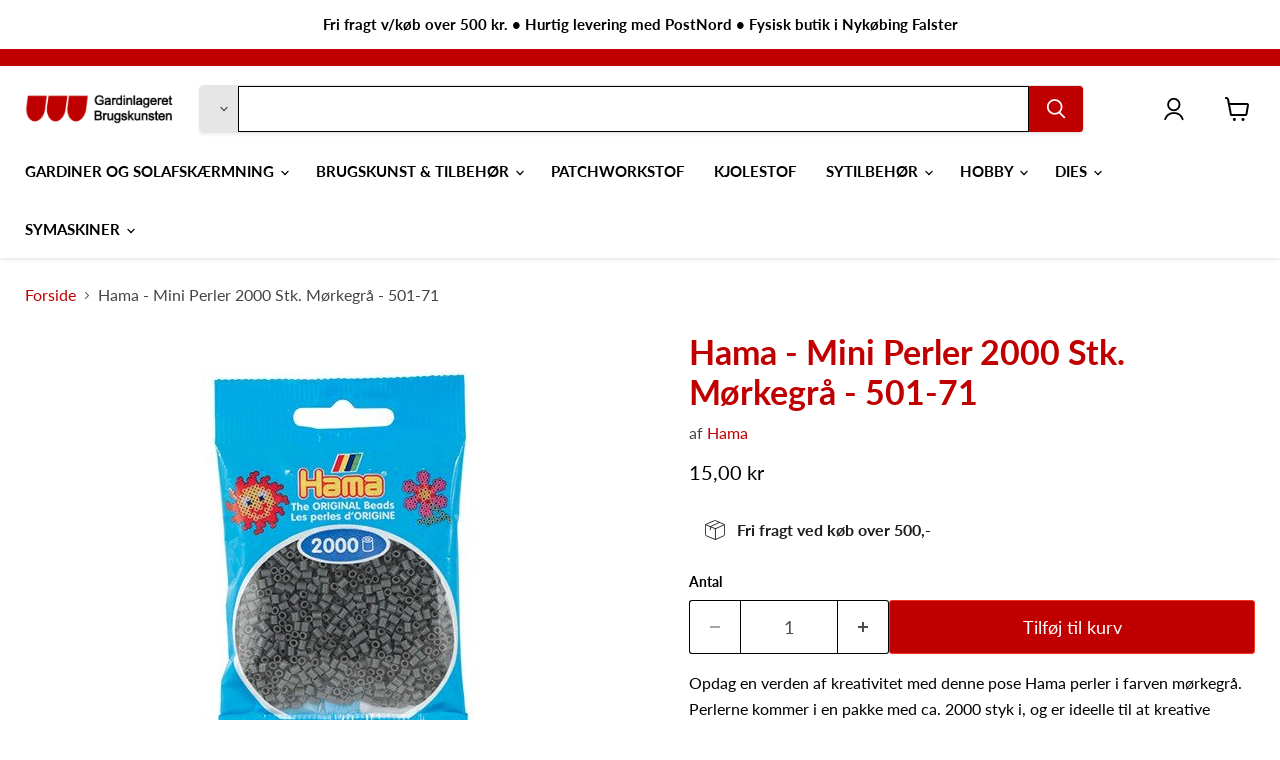

--- FILE ---
content_type: text/html; charset=utf-8
request_url: https://shopgardinlageret.dk/products/hama-mini-perler-2000-stk-morkegra-501-71
body_size: 33931
content:
<!doctype html>
<html class="no-js no-touch" lang="da">
  <head>
<meta name=google-site-verification" content="KLv6V7cdUqgVBhil27cYfJ1JtltKVYdWcFsvasj6EWI" />
  <script>
    window.Store = window.Store || {};
    window.Store.id = 79492088134;
  </script>
    <meta charset="utf-8">
    <meta http-equiv="x-ua-compatible" content="IE=edge">

    <link rel="preconnect" href="https://cdn.shopify.com">
    <link rel="preconnect" href="https://fonts.shopifycdn.com">
    <link rel="preconnect" href="https://v.shopify.com">
    <link rel="preconnect" href="https://cdn.shopifycloud.com">

    <title>Hama - Mini Perler 2000 Stk. Mørkegrå - 501-71</title>

    
      <meta name="description" content="Opdag en verden af kreativitet med denne pose Hama perler i farven mørkegrå. Perlerne kommer i en pakke med ca. 2000 styk i, og er ideelle til at kreative projekter. De kan både bruges til strygning eller syning af motiver. Hama mini perlerne anbefales fra 10 år og op efter, men også mange voksne holder af at bruge min">
    

    

    
      <link rel="canonical" href="https://shopgardinlageret.dk/products/hama-mini-perler-2000-stk-morkegra-501-71" />
    

    <meta name="viewport" content="width=device-width">

    
    















<meta property="og:site_name" content="Gardinlageret">
<meta property="og:url" content="https://shopgardinlageret.dk/products/hama-mini-perler-2000-stk-morkegra-501-71">
<meta property="og:title" content="Hama - Mini Perler 2000 Stk. Mørkegrå - 501-71">
<meta property="og:type" content="website">
<meta property="og:description" content="Opdag en verden af kreativitet med denne pose Hama perler i farven mørkegrå. Perlerne kommer i en pakke med ca. 2000 styk i, og er ideelle til at kreative projekter. De kan både bruges til strygning eller syning af motiver. Hama mini perlerne anbefales fra 10 år og op efter, men også mange voksne holder af at bruge min">




    
    
    

    
    
    <meta
      property="og:image"
      content="https://shopgardinlageret.dk/cdn/shop/files/BC_Upload_d0f9d992-fa1c-4586-a26b-03cc358ded3d_1200x800.jpg?v=1704704922"
    />
    <meta
      property="og:image:secure_url"
      content="https://shopgardinlageret.dk/cdn/shop/files/BC_Upload_d0f9d992-fa1c-4586-a26b-03cc358ded3d_1200x800.jpg?v=1704704922"
    />
    <meta property="og:image:width" content="1200" />
    <meta property="og:image:height" content="800" />
    
    
    <meta property="og:image:alt" content="Social media image" />
  
















<meta name="twitter:title" content="Hama - Mini Perler 2000 Stk. Mørkegrå - 501-71">
<meta name="twitter:description" content="Opdag en verden af kreativitet med denne pose Hama perler i farven mørkegrå. Perlerne kommer i en pakke med ca. 2000 styk i, og er ideelle til at kreative projekter. De kan både bruges til strygning eller syning af motiver. Hama mini perlerne anbefales fra 10 år og op efter, men også mange voksne holder af at bruge min">


    
    
    
      
      
      <meta name="twitter:card" content="summary_large_image">
    
    
    <meta
      property="twitter:image"
      content="https://shopgardinlageret.dk/cdn/shop/files/BC_Upload_d0f9d992-fa1c-4586-a26b-03cc358ded3d_1200x600_crop_center.jpg?v=1704704922"
    />
    <meta property="twitter:image:width" content="1200" />
    <meta property="twitter:image:height" content="600" />
    
    
    <meta property="twitter:image:alt" content="Social media image" />
  



    <link rel="preload" href="//shopgardinlageret.dk/cdn/fonts/lato/lato_n7.900f219bc7337bc57a7a2151983f0a4a4d9d5dcf.woff2" as="font" crossorigin="anonymous">
    <link rel="preload" as="style" href="//shopgardinlageret.dk/cdn/shop/t/10/assets/theme.css?v=151807020836578989831759343808">

    
    <script>
  const boostSDAssetFileURL = "\/\/shopgardinlageret.dk\/cdn\/shop\/t\/10\/assets\/boost_sd_assets_file_url.gif?v=673";
  window.boostSDAssetFileURL = boostSDAssetFileURL;

  if (window.boostSDAppConfig) {
    window.boostSDAppConfig.generalSettings.custom_js_asset_url = "//shopgardinlageret.dk/cdn/shop/t/10/assets/boost-sd-custom.js?v=153440461515544574931708609725";
    window.boostSDAppConfig.generalSettings.custom_css_asset_url = "//shopgardinlageret.dk/cdn/shop/t/10/assets/boost-sd-custom.css?v=72809539502277619291708068565";
  }

  
</script>

    <script>window.performance && window.performance.mark && window.performance.mark('shopify.content_for_header.start');</script><meta name="google-site-verification" content="KLv6V7cdUqgVBhil27cYfJ1JtltKVYdWcFsvasj6EWI">
<meta id="shopify-digital-wallet" name="shopify-digital-wallet" content="/79492088134/digital_wallets/dialog">
<meta name="shopify-checkout-api-token" content="6392a6e516d16dbbca9064d9c9e2187d">
<link rel="alternate" type="application/json+oembed" href="https://shopgardinlageret.dk/products/hama-mini-perler-2000-stk-morkegra-501-71.oembed">
<script async="async" src="/checkouts/internal/preloads.js?locale=da-DK"></script>
<link rel="preconnect" href="https://shop.app" crossorigin="anonymous">
<script async="async" src="https://shop.app/checkouts/internal/preloads.js?locale=da-DK&shop_id=79492088134" crossorigin="anonymous"></script>
<script id="apple-pay-shop-capabilities" type="application/json">{"shopId":79492088134,"countryCode":"DK","currencyCode":"DKK","merchantCapabilities":["supports3DS"],"merchantId":"gid:\/\/shopify\/Shop\/79492088134","merchantName":"Gardinlageret","requiredBillingContactFields":["postalAddress","email","phone"],"requiredShippingContactFields":["postalAddress","email","phone"],"shippingType":"shipping","supportedNetworks":["visa","maestro","masterCard"],"total":{"type":"pending","label":"Gardinlageret","amount":"1.00"},"shopifyPaymentsEnabled":true,"supportsSubscriptions":true}</script>
<script id="shopify-features" type="application/json">{"accessToken":"6392a6e516d16dbbca9064d9c9e2187d","betas":["rich-media-storefront-analytics"],"domain":"shopgardinlageret.dk","predictiveSearch":true,"shopId":79492088134,"locale":"da"}</script>
<script>var Shopify = Shopify || {};
Shopify.shop = "6c8688.myshopify.com";
Shopify.locale = "da";
Shopify.currency = {"active":"DKK","rate":"1.0"};
Shopify.country = "DK";
Shopify.theme = {"name":"Empire 240216","id":159063179590,"schema_name":"Empire","schema_version":"11.0.0","theme_store_id":838,"role":"main"};
Shopify.theme.handle = "null";
Shopify.theme.style = {"id":null,"handle":null};
Shopify.cdnHost = "shopgardinlageret.dk/cdn";
Shopify.routes = Shopify.routes || {};
Shopify.routes.root = "/";</script>
<script type="module">!function(o){(o.Shopify=o.Shopify||{}).modules=!0}(window);</script>
<script>!function(o){function n(){var o=[];function n(){o.push(Array.prototype.slice.apply(arguments))}return n.q=o,n}var t=o.Shopify=o.Shopify||{};t.loadFeatures=n(),t.autoloadFeatures=n()}(window);</script>
<script>
  window.ShopifyPay = window.ShopifyPay || {};
  window.ShopifyPay.apiHost = "shop.app\/pay";
  window.ShopifyPay.redirectState = null;
</script>
<script id="shop-js-analytics" type="application/json">{"pageType":"product"}</script>
<script defer="defer" async type="module" src="//shopgardinlageret.dk/cdn/shopifycloud/shop-js/modules/v2/client.init-shop-cart-sync_DRC1jiY2.da.esm.js"></script>
<script defer="defer" async type="module" src="//shopgardinlageret.dk/cdn/shopifycloud/shop-js/modules/v2/chunk.common_CrN0W3AX.esm.js"></script>
<script defer="defer" async type="module" src="//shopgardinlageret.dk/cdn/shopifycloud/shop-js/modules/v2/chunk.modal_B5qjH7Fp.esm.js"></script>
<script type="module">
  await import("//shopgardinlageret.dk/cdn/shopifycloud/shop-js/modules/v2/client.init-shop-cart-sync_DRC1jiY2.da.esm.js");
await import("//shopgardinlageret.dk/cdn/shopifycloud/shop-js/modules/v2/chunk.common_CrN0W3AX.esm.js");
await import("//shopgardinlageret.dk/cdn/shopifycloud/shop-js/modules/v2/chunk.modal_B5qjH7Fp.esm.js");

  window.Shopify.SignInWithShop?.initShopCartSync?.({"fedCMEnabled":true,"windoidEnabled":true});

</script>
<script>
  window.Shopify = window.Shopify || {};
  if (!window.Shopify.featureAssets) window.Shopify.featureAssets = {};
  window.Shopify.featureAssets['shop-js'] = {"shop-cart-sync":["modules/v2/client.shop-cart-sync_Dv2KiPdg.da.esm.js","modules/v2/chunk.common_CrN0W3AX.esm.js","modules/v2/chunk.modal_B5qjH7Fp.esm.js"],"init-fed-cm":["modules/v2/client.init-fed-cm_BPTUrPNh.da.esm.js","modules/v2/chunk.common_CrN0W3AX.esm.js","modules/v2/chunk.modal_B5qjH7Fp.esm.js"],"shop-toast-manager":["modules/v2/client.shop-toast-manager_Bh4QHKw4.da.esm.js","modules/v2/chunk.common_CrN0W3AX.esm.js","modules/v2/chunk.modal_B5qjH7Fp.esm.js"],"init-shop-cart-sync":["modules/v2/client.init-shop-cart-sync_DRC1jiY2.da.esm.js","modules/v2/chunk.common_CrN0W3AX.esm.js","modules/v2/chunk.modal_B5qjH7Fp.esm.js"],"shop-button":["modules/v2/client.shop-button_X7PgUzeH.da.esm.js","modules/v2/chunk.common_CrN0W3AX.esm.js","modules/v2/chunk.modal_B5qjH7Fp.esm.js"],"init-windoid":["modules/v2/client.init-windoid_RlQjjH2A.da.esm.js","modules/v2/chunk.common_CrN0W3AX.esm.js","modules/v2/chunk.modal_B5qjH7Fp.esm.js"],"shop-cash-offers":["modules/v2/client.shop-cash-offers_B7IQk_fM.da.esm.js","modules/v2/chunk.common_CrN0W3AX.esm.js","modules/v2/chunk.modal_B5qjH7Fp.esm.js"],"pay-button":["modules/v2/client.pay-button_BeWvMhtg.da.esm.js","modules/v2/chunk.common_CrN0W3AX.esm.js","modules/v2/chunk.modal_B5qjH7Fp.esm.js"],"init-customer-accounts":["modules/v2/client.init-customer-accounts_BtfC2cLk.da.esm.js","modules/v2/client.shop-login-button_CoJ8YZGj.da.esm.js","modules/v2/chunk.common_CrN0W3AX.esm.js","modules/v2/chunk.modal_B5qjH7Fp.esm.js"],"avatar":["modules/v2/client.avatar_BTnouDA3.da.esm.js"],"checkout-modal":["modules/v2/client.checkout-modal_VIGk8YOv.da.esm.js","modules/v2/chunk.common_CrN0W3AX.esm.js","modules/v2/chunk.modal_B5qjH7Fp.esm.js"],"init-shop-for-new-customer-accounts":["modules/v2/client.init-shop-for-new-customer-accounts_Ce13kADV.da.esm.js","modules/v2/client.shop-login-button_CoJ8YZGj.da.esm.js","modules/v2/chunk.common_CrN0W3AX.esm.js","modules/v2/chunk.modal_B5qjH7Fp.esm.js"],"init-customer-accounts-sign-up":["modules/v2/client.init-customer-accounts-sign-up_BssfBd98.da.esm.js","modules/v2/client.shop-login-button_CoJ8YZGj.da.esm.js","modules/v2/chunk.common_CrN0W3AX.esm.js","modules/v2/chunk.modal_B5qjH7Fp.esm.js"],"init-shop-email-lookup-coordinator":["modules/v2/client.init-shop-email-lookup-coordinator_BtyDrksl.da.esm.js","modules/v2/chunk.common_CrN0W3AX.esm.js","modules/v2/chunk.modal_B5qjH7Fp.esm.js"],"shop-follow-button":["modules/v2/client.shop-follow-button_C_wA9utf.da.esm.js","modules/v2/chunk.common_CrN0W3AX.esm.js","modules/v2/chunk.modal_B5qjH7Fp.esm.js"],"shop-login-button":["modules/v2/client.shop-login-button_CoJ8YZGj.da.esm.js","modules/v2/chunk.common_CrN0W3AX.esm.js","modules/v2/chunk.modal_B5qjH7Fp.esm.js"],"shop-login":["modules/v2/client.shop-login_BGcvJfq_.da.esm.js","modules/v2/chunk.common_CrN0W3AX.esm.js","modules/v2/chunk.modal_B5qjH7Fp.esm.js"],"lead-capture":["modules/v2/client.lead-capture_B2Lh4CYu.da.esm.js","modules/v2/chunk.common_CrN0W3AX.esm.js","modules/v2/chunk.modal_B5qjH7Fp.esm.js"],"payment-terms":["modules/v2/client.payment-terms_CeFWJiVF.da.esm.js","modules/v2/chunk.common_CrN0W3AX.esm.js","modules/v2/chunk.modal_B5qjH7Fp.esm.js"]};
</script>
<script id="__st">var __st={"a":79492088134,"offset":3600,"reqid":"e1283b4f-fdfe-417d-8951-c7b76cf4a39d-1769543562","pageurl":"shopgardinlageret.dk\/products\/hama-mini-perler-2000-stk-morkegra-501-71","u":"a9f6ae4fb7ee","p":"product","rtyp":"product","rid":8742163087686};</script>
<script>window.ShopifyPaypalV4VisibilityTracking = true;</script>
<script id="captcha-bootstrap">!function(){'use strict';const t='contact',e='account',n='new_comment',o=[[t,t],['blogs',n],['comments',n],[t,'customer']],c=[[e,'customer_login'],[e,'guest_login'],[e,'recover_customer_password'],[e,'create_customer']],r=t=>t.map((([t,e])=>`form[action*='/${t}']:not([data-nocaptcha='true']) input[name='form_type'][value='${e}']`)).join(','),a=t=>()=>t?[...document.querySelectorAll(t)].map((t=>t.form)):[];function s(){const t=[...o],e=r(t);return a(e)}const i='password',u='form_key',d=['recaptcha-v3-token','g-recaptcha-response','h-captcha-response',i],f=()=>{try{return window.sessionStorage}catch{return}},m='__shopify_v',_=t=>t.elements[u];function p(t,e,n=!1){try{const o=window.sessionStorage,c=JSON.parse(o.getItem(e)),{data:r}=function(t){const{data:e,action:n}=t;return t[m]||n?{data:e,action:n}:{data:t,action:n}}(c);for(const[e,n]of Object.entries(r))t.elements[e]&&(t.elements[e].value=n);n&&o.removeItem(e)}catch(o){console.error('form repopulation failed',{error:o})}}const l='form_type',E='cptcha';function T(t){t.dataset[E]=!0}const w=window,h=w.document,L='Shopify',v='ce_forms',y='captcha';let A=!1;((t,e)=>{const n=(g='f06e6c50-85a8-45c8-87d0-21a2b65856fe',I='https://cdn.shopify.com/shopifycloud/storefront-forms-hcaptcha/ce_storefront_forms_captcha_hcaptcha.v1.5.2.iife.js',D={infoText:'Beskyttet af hCaptcha',privacyText:'Beskyttelse af persondata',termsText:'Vilkår'},(t,e,n)=>{const o=w[L][v],c=o.bindForm;if(c)return c(t,g,e,D).then(n);var r;o.q.push([[t,g,e,D],n]),r=I,A||(h.body.append(Object.assign(h.createElement('script'),{id:'captcha-provider',async:!0,src:r})),A=!0)});var g,I,D;w[L]=w[L]||{},w[L][v]=w[L][v]||{},w[L][v].q=[],w[L][y]=w[L][y]||{},w[L][y].protect=function(t,e){n(t,void 0,e),T(t)},Object.freeze(w[L][y]),function(t,e,n,w,h,L){const[v,y,A,g]=function(t,e,n){const i=e?o:[],u=t?c:[],d=[...i,...u],f=r(d),m=r(i),_=r(d.filter((([t,e])=>n.includes(e))));return[a(f),a(m),a(_),s()]}(w,h,L),I=t=>{const e=t.target;return e instanceof HTMLFormElement?e:e&&e.form},D=t=>v().includes(t);t.addEventListener('submit',(t=>{const e=I(t);if(!e)return;const n=D(e)&&!e.dataset.hcaptchaBound&&!e.dataset.recaptchaBound,o=_(e),c=g().includes(e)&&(!o||!o.value);(n||c)&&t.preventDefault(),c&&!n&&(function(t){try{if(!f())return;!function(t){const e=f();if(!e)return;const n=_(t);if(!n)return;const o=n.value;o&&e.removeItem(o)}(t);const e=Array.from(Array(32),(()=>Math.random().toString(36)[2])).join('');!function(t,e){_(t)||t.append(Object.assign(document.createElement('input'),{type:'hidden',name:u})),t.elements[u].value=e}(t,e),function(t,e){const n=f();if(!n)return;const o=[...t.querySelectorAll(`input[type='${i}']`)].map((({name:t})=>t)),c=[...d,...o],r={};for(const[a,s]of new FormData(t).entries())c.includes(a)||(r[a]=s);n.setItem(e,JSON.stringify({[m]:1,action:t.action,data:r}))}(t,e)}catch(e){console.error('failed to persist form',e)}}(e),e.submit())}));const S=(t,e)=>{t&&!t.dataset[E]&&(n(t,e.some((e=>e===t))),T(t))};for(const o of['focusin','change'])t.addEventListener(o,(t=>{const e=I(t);D(e)&&S(e,y())}));const B=e.get('form_key'),M=e.get(l),P=B&&M;t.addEventListener('DOMContentLoaded',(()=>{const t=y();if(P)for(const e of t)e.elements[l].value===M&&p(e,B);[...new Set([...A(),...v().filter((t=>'true'===t.dataset.shopifyCaptcha))])].forEach((e=>S(e,t)))}))}(h,new URLSearchParams(w.location.search),n,t,e,['guest_login'])})(!0,!0)}();</script>
<script integrity="sha256-4kQ18oKyAcykRKYeNunJcIwy7WH5gtpwJnB7kiuLZ1E=" data-source-attribution="shopify.loadfeatures" defer="defer" src="//shopgardinlageret.dk/cdn/shopifycloud/storefront/assets/storefront/load_feature-a0a9edcb.js" crossorigin="anonymous"></script>
<script crossorigin="anonymous" defer="defer" src="//shopgardinlageret.dk/cdn/shopifycloud/storefront/assets/shopify_pay/storefront-65b4c6d7.js?v=20250812"></script>
<script data-source-attribution="shopify.dynamic_checkout.dynamic.init">var Shopify=Shopify||{};Shopify.PaymentButton=Shopify.PaymentButton||{isStorefrontPortableWallets:!0,init:function(){window.Shopify.PaymentButton.init=function(){};var t=document.createElement("script");t.src="https://shopgardinlageret.dk/cdn/shopifycloud/portable-wallets/latest/portable-wallets.da.js",t.type="module",document.head.appendChild(t)}};
</script>
<script data-source-attribution="shopify.dynamic_checkout.buyer_consent">
  function portableWalletsHideBuyerConsent(e){var t=document.getElementById("shopify-buyer-consent"),n=document.getElementById("shopify-subscription-policy-button");t&&n&&(t.classList.add("hidden"),t.setAttribute("aria-hidden","true"),n.removeEventListener("click",e))}function portableWalletsShowBuyerConsent(e){var t=document.getElementById("shopify-buyer-consent"),n=document.getElementById("shopify-subscription-policy-button");t&&n&&(t.classList.remove("hidden"),t.removeAttribute("aria-hidden"),n.addEventListener("click",e))}window.Shopify?.PaymentButton&&(window.Shopify.PaymentButton.hideBuyerConsent=portableWalletsHideBuyerConsent,window.Shopify.PaymentButton.showBuyerConsent=portableWalletsShowBuyerConsent);
</script>
<script data-source-attribution="shopify.dynamic_checkout.cart.bootstrap">document.addEventListener("DOMContentLoaded",(function(){function t(){return document.querySelector("shopify-accelerated-checkout-cart, shopify-accelerated-checkout")}if(t())Shopify.PaymentButton.init();else{new MutationObserver((function(e,n){t()&&(Shopify.PaymentButton.init(),n.disconnect())})).observe(document.body,{childList:!0,subtree:!0})}}));
</script>
<script id='scb4127' type='text/javascript' async='' src='https://shopgardinlageret.dk/cdn/shopifycloud/privacy-banner/storefront-banner.js'></script><link id="shopify-accelerated-checkout-styles" rel="stylesheet" media="screen" href="https://shopgardinlageret.dk/cdn/shopifycloud/portable-wallets/latest/accelerated-checkout-backwards-compat.css" crossorigin="anonymous">
<style id="shopify-accelerated-checkout-cart">
        #shopify-buyer-consent {
  margin-top: 1em;
  display: inline-block;
  width: 100%;
}

#shopify-buyer-consent.hidden {
  display: none;
}

#shopify-subscription-policy-button {
  background: none;
  border: none;
  padding: 0;
  text-decoration: underline;
  font-size: inherit;
  cursor: pointer;
}

#shopify-subscription-policy-button::before {
  box-shadow: none;
}

      </style>

<script>window.performance && window.performance.mark && window.performance.mark('shopify.content_for_header.end');</script>

    <link href="//shopgardinlageret.dk/cdn/shop/t/10/assets/theme.css?v=151807020836578989831759343808" rel="stylesheet" type="text/css" media="all" />

    
      <link href="//shopgardinlageret.dk/cdn/shop/t/10/assets/ripple.css?v=100240391239311985871708068511" rel="stylesheet" type="text/css" media="all" />
    

    
    <script>
      window.Theme = window.Theme || {};
      window.Theme.version = '11.0.0';
      window.Theme.name = 'Empire';
      window.Theme.routes = {
        "root_url": "/",
        "account_url": "/account",
        "account_login_url": "https://shopgardinlageret.dk/customer_authentication/redirect?locale=da&region_country=DK",
        "account_logout_url": "/account/logout",
        "account_register_url": "https://shopify.com/79492088134/account?locale=da",
        "account_addresses_url": "/account/addresses",
        "collections_url": "/collections",
        "all_products_collection_url": "/collections/all",
        "search_url": "/search",
        "predictive_search_url": "/search/suggest",
        "cart_url": "/cart",
        "cart_add_url": "/cart/add",
        "cart_change_url": "/cart/change",
        "cart_clear_url": "/cart/clear",
        "product_recommendations_url": "/recommendations/products",
      };
    </script>
    

  <link href="https://monorail-edge.shopifysvc.com" rel="dns-prefetch">
<script>(function(){if ("sendBeacon" in navigator && "performance" in window) {try {var session_token_from_headers = performance.getEntriesByType('navigation')[0].serverTiming.find(x => x.name == '_s').description;} catch {var session_token_from_headers = undefined;}var session_cookie_matches = document.cookie.match(/_shopify_s=([^;]*)/);var session_token_from_cookie = session_cookie_matches && session_cookie_matches.length === 2 ? session_cookie_matches[1] : "";var session_token = session_token_from_headers || session_token_from_cookie || "";function handle_abandonment_event(e) {var entries = performance.getEntries().filter(function(entry) {return /monorail-edge.shopifysvc.com/.test(entry.name);});if (!window.abandonment_tracked && entries.length === 0) {window.abandonment_tracked = true;var currentMs = Date.now();var navigation_start = performance.timing.navigationStart;var payload = {shop_id: 79492088134,url: window.location.href,navigation_start,duration: currentMs - navigation_start,session_token,page_type: "product"};window.navigator.sendBeacon("https://monorail-edge.shopifysvc.com/v1/produce", JSON.stringify({schema_id: "online_store_buyer_site_abandonment/1.1",payload: payload,metadata: {event_created_at_ms: currentMs,event_sent_at_ms: currentMs}}));}}window.addEventListener('pagehide', handle_abandonment_event);}}());</script>
<script id="web-pixels-manager-setup">(function e(e,d,r,n,o){if(void 0===o&&(o={}),!Boolean(null===(a=null===(i=window.Shopify)||void 0===i?void 0:i.analytics)||void 0===a?void 0:a.replayQueue)){var i,a;window.Shopify=window.Shopify||{};var t=window.Shopify;t.analytics=t.analytics||{};var s=t.analytics;s.replayQueue=[],s.publish=function(e,d,r){return s.replayQueue.push([e,d,r]),!0};try{self.performance.mark("wpm:start")}catch(e){}var l=function(){var e={modern:/Edge?\/(1{2}[4-9]|1[2-9]\d|[2-9]\d{2}|\d{4,})\.\d+(\.\d+|)|Firefox\/(1{2}[4-9]|1[2-9]\d|[2-9]\d{2}|\d{4,})\.\d+(\.\d+|)|Chrom(ium|e)\/(9{2}|\d{3,})\.\d+(\.\d+|)|(Maci|X1{2}).+ Version\/(15\.\d+|(1[6-9]|[2-9]\d|\d{3,})\.\d+)([,.]\d+|)( \(\w+\)|)( Mobile\/\w+|) Safari\/|Chrome.+OPR\/(9{2}|\d{3,})\.\d+\.\d+|(CPU[ +]OS|iPhone[ +]OS|CPU[ +]iPhone|CPU IPhone OS|CPU iPad OS)[ +]+(15[._]\d+|(1[6-9]|[2-9]\d|\d{3,})[._]\d+)([._]\d+|)|Android:?[ /-](13[3-9]|1[4-9]\d|[2-9]\d{2}|\d{4,})(\.\d+|)(\.\d+|)|Android.+Firefox\/(13[5-9]|1[4-9]\d|[2-9]\d{2}|\d{4,})\.\d+(\.\d+|)|Android.+Chrom(ium|e)\/(13[3-9]|1[4-9]\d|[2-9]\d{2}|\d{4,})\.\d+(\.\d+|)|SamsungBrowser\/([2-9]\d|\d{3,})\.\d+/,legacy:/Edge?\/(1[6-9]|[2-9]\d|\d{3,})\.\d+(\.\d+|)|Firefox\/(5[4-9]|[6-9]\d|\d{3,})\.\d+(\.\d+|)|Chrom(ium|e)\/(5[1-9]|[6-9]\d|\d{3,})\.\d+(\.\d+|)([\d.]+$|.*Safari\/(?![\d.]+ Edge\/[\d.]+$))|(Maci|X1{2}).+ Version\/(10\.\d+|(1[1-9]|[2-9]\d|\d{3,})\.\d+)([,.]\d+|)( \(\w+\)|)( Mobile\/\w+|) Safari\/|Chrome.+OPR\/(3[89]|[4-9]\d|\d{3,})\.\d+\.\d+|(CPU[ +]OS|iPhone[ +]OS|CPU[ +]iPhone|CPU IPhone OS|CPU iPad OS)[ +]+(10[._]\d+|(1[1-9]|[2-9]\d|\d{3,})[._]\d+)([._]\d+|)|Android:?[ /-](13[3-9]|1[4-9]\d|[2-9]\d{2}|\d{4,})(\.\d+|)(\.\d+|)|Mobile Safari.+OPR\/([89]\d|\d{3,})\.\d+\.\d+|Android.+Firefox\/(13[5-9]|1[4-9]\d|[2-9]\d{2}|\d{4,})\.\d+(\.\d+|)|Android.+Chrom(ium|e)\/(13[3-9]|1[4-9]\d|[2-9]\d{2}|\d{4,})\.\d+(\.\d+|)|Android.+(UC? ?Browser|UCWEB|U3)[ /]?(15\.([5-9]|\d{2,})|(1[6-9]|[2-9]\d|\d{3,})\.\d+)\.\d+|SamsungBrowser\/(5\.\d+|([6-9]|\d{2,})\.\d+)|Android.+MQ{2}Browser\/(14(\.(9|\d{2,})|)|(1[5-9]|[2-9]\d|\d{3,})(\.\d+|))(\.\d+|)|K[Aa][Ii]OS\/(3\.\d+|([4-9]|\d{2,})\.\d+)(\.\d+|)/},d=e.modern,r=e.legacy,n=navigator.userAgent;return n.match(d)?"modern":n.match(r)?"legacy":"unknown"}(),u="modern"===l?"modern":"legacy",c=(null!=n?n:{modern:"",legacy:""})[u],f=function(e){return[e.baseUrl,"/wpm","/b",e.hashVersion,"modern"===e.buildTarget?"m":"l",".js"].join("")}({baseUrl:d,hashVersion:r,buildTarget:u}),m=function(e){var d=e.version,r=e.bundleTarget,n=e.surface,o=e.pageUrl,i=e.monorailEndpoint;return{emit:function(e){var a=e.status,t=e.errorMsg,s=(new Date).getTime(),l=JSON.stringify({metadata:{event_sent_at_ms:s},events:[{schema_id:"web_pixels_manager_load/3.1",payload:{version:d,bundle_target:r,page_url:o,status:a,surface:n,error_msg:t},metadata:{event_created_at_ms:s}}]});if(!i)return console&&console.warn&&console.warn("[Web Pixels Manager] No Monorail endpoint provided, skipping logging."),!1;try{return self.navigator.sendBeacon.bind(self.navigator)(i,l)}catch(e){}var u=new XMLHttpRequest;try{return u.open("POST",i,!0),u.setRequestHeader("Content-Type","text/plain"),u.send(l),!0}catch(e){return console&&console.warn&&console.warn("[Web Pixels Manager] Got an unhandled error while logging to Monorail."),!1}}}}({version:r,bundleTarget:l,surface:e.surface,pageUrl:self.location.href,monorailEndpoint:e.monorailEndpoint});try{o.browserTarget=l,function(e){var d=e.src,r=e.async,n=void 0===r||r,o=e.onload,i=e.onerror,a=e.sri,t=e.scriptDataAttributes,s=void 0===t?{}:t,l=document.createElement("script"),u=document.querySelector("head"),c=document.querySelector("body");if(l.async=n,l.src=d,a&&(l.integrity=a,l.crossOrigin="anonymous"),s)for(var f in s)if(Object.prototype.hasOwnProperty.call(s,f))try{l.dataset[f]=s[f]}catch(e){}if(o&&l.addEventListener("load",o),i&&l.addEventListener("error",i),u)u.appendChild(l);else{if(!c)throw new Error("Did not find a head or body element to append the script");c.appendChild(l)}}({src:f,async:!0,onload:function(){if(!function(){var e,d;return Boolean(null===(d=null===(e=window.Shopify)||void 0===e?void 0:e.analytics)||void 0===d?void 0:d.initialized)}()){var d=window.webPixelsManager.init(e)||void 0;if(d){var r=window.Shopify.analytics;r.replayQueue.forEach((function(e){var r=e[0],n=e[1],o=e[2];d.publishCustomEvent(r,n,o)})),r.replayQueue=[],r.publish=d.publishCustomEvent,r.visitor=d.visitor,r.initialized=!0}}},onerror:function(){return m.emit({status:"failed",errorMsg:"".concat(f," has failed to load")})},sri:function(e){var d=/^sha384-[A-Za-z0-9+/=]+$/;return"string"==typeof e&&d.test(e)}(c)?c:"",scriptDataAttributes:o}),m.emit({status:"loading"})}catch(e){m.emit({status:"failed",errorMsg:(null==e?void 0:e.message)||"Unknown error"})}}})({shopId: 79492088134,storefrontBaseUrl: "https://shopgardinlageret.dk",extensionsBaseUrl: "https://extensions.shopifycdn.com/cdn/shopifycloud/web-pixels-manager",monorailEndpoint: "https://monorail-edge.shopifysvc.com/unstable/produce_batch",surface: "storefront-renderer",enabledBetaFlags: ["2dca8a86"],webPixelsConfigList: [{"id":"1131151686","configuration":"{\"config\":\"{\\\"pixel_id\\\":\\\"GT-WVXM5S8N\\\",\\\"target_country\\\":\\\"DK\\\",\\\"gtag_events\\\":[{\\\"type\\\":\\\"purchase\\\",\\\"action_label\\\":\\\"MC-31KPWTWKVH\\\"},{\\\"type\\\":\\\"page_view\\\",\\\"action_label\\\":\\\"MC-31KPWTWKVH\\\"},{\\\"type\\\":\\\"view_item\\\",\\\"action_label\\\":\\\"MC-31KPWTWKVH\\\"}],\\\"enable_monitoring_mode\\\":false}\"}","eventPayloadVersion":"v1","runtimeContext":"OPEN","scriptVersion":"b2a88bafab3e21179ed38636efcd8a93","type":"APP","apiClientId":1780363,"privacyPurposes":[],"dataSharingAdjustments":{"protectedCustomerApprovalScopes":["read_customer_address","read_customer_email","read_customer_name","read_customer_personal_data","read_customer_phone"]}},{"id":"255197510","configuration":"{\"pixel_id\":\"1063013534750965\",\"pixel_type\":\"facebook_pixel\",\"metaapp_system_user_token\":\"-\"}","eventPayloadVersion":"v1","runtimeContext":"OPEN","scriptVersion":"ca16bc87fe92b6042fbaa3acc2fbdaa6","type":"APP","apiClientId":2329312,"privacyPurposes":["ANALYTICS","MARKETING","SALE_OF_DATA"],"dataSharingAdjustments":{"protectedCustomerApprovalScopes":["read_customer_address","read_customer_email","read_customer_name","read_customer_personal_data","read_customer_phone"]}},{"id":"shopify-app-pixel","configuration":"{}","eventPayloadVersion":"v1","runtimeContext":"STRICT","scriptVersion":"0450","apiClientId":"shopify-pixel","type":"APP","privacyPurposes":["ANALYTICS","MARKETING"]},{"id":"shopify-custom-pixel","eventPayloadVersion":"v1","runtimeContext":"LAX","scriptVersion":"0450","apiClientId":"shopify-pixel","type":"CUSTOM","privacyPurposes":["ANALYTICS","MARKETING"]}],isMerchantRequest: false,initData: {"shop":{"name":"Gardinlageret","paymentSettings":{"currencyCode":"DKK"},"myshopifyDomain":"6c8688.myshopify.com","countryCode":"DK","storefrontUrl":"https:\/\/shopgardinlageret.dk"},"customer":null,"cart":null,"checkout":null,"productVariants":[{"price":{"amount":15.0,"currencyCode":"DKK"},"product":{"title":"Hama - Mini Perler 2000 Stk. Mørkegrå - 501-71","vendor":"Hama","id":"8742163087686","untranslatedTitle":"Hama - Mini Perler 2000 Stk. Mørkegrå - 501-71","url":"\/products\/hama-mini-perler-2000-stk-morkegra-501-71","type":"Perler"},"id":"48988680749382","image":{"src":"\/\/shopgardinlageret.dk\/cdn\/shop\/files\/BC_Upload_d0f9d992-fa1c-4586-a26b-03cc358ded3d.jpg?v=1704704922"},"sku":"0028178501716","title":"Default Title","untranslatedTitle":"Default Title"}],"purchasingCompany":null},},"https://shopgardinlageret.dk/cdn","fcfee988w5aeb613cpc8e4bc33m6693e112",{"modern":"","legacy":""},{"shopId":"79492088134","storefrontBaseUrl":"https:\/\/shopgardinlageret.dk","extensionBaseUrl":"https:\/\/extensions.shopifycdn.com\/cdn\/shopifycloud\/web-pixels-manager","surface":"storefront-renderer","enabledBetaFlags":"[\"2dca8a86\"]","isMerchantRequest":"false","hashVersion":"fcfee988w5aeb613cpc8e4bc33m6693e112","publish":"custom","events":"[[\"page_viewed\",{}],[\"product_viewed\",{\"productVariant\":{\"price\":{\"amount\":15.0,\"currencyCode\":\"DKK\"},\"product\":{\"title\":\"Hama - Mini Perler 2000 Stk. Mørkegrå - 501-71\",\"vendor\":\"Hama\",\"id\":\"8742163087686\",\"untranslatedTitle\":\"Hama - Mini Perler 2000 Stk. Mørkegrå - 501-71\",\"url\":\"\/products\/hama-mini-perler-2000-stk-morkegra-501-71\",\"type\":\"Perler\"},\"id\":\"48988680749382\",\"image\":{\"src\":\"\/\/shopgardinlageret.dk\/cdn\/shop\/files\/BC_Upload_d0f9d992-fa1c-4586-a26b-03cc358ded3d.jpg?v=1704704922\"},\"sku\":\"0028178501716\",\"title\":\"Default Title\",\"untranslatedTitle\":\"Default Title\"}}]]"});</script><script>
  window.ShopifyAnalytics = window.ShopifyAnalytics || {};
  window.ShopifyAnalytics.meta = window.ShopifyAnalytics.meta || {};
  window.ShopifyAnalytics.meta.currency = 'DKK';
  var meta = {"product":{"id":8742163087686,"gid":"gid:\/\/shopify\/Product\/8742163087686","vendor":"Hama","type":"Perler","handle":"hama-mini-perler-2000-stk-morkegra-501-71","variants":[{"id":48988680749382,"price":1500,"name":"Hama - Mini Perler 2000 Stk. Mørkegrå - 501-71","public_title":null,"sku":"0028178501716"}],"remote":false},"page":{"pageType":"product","resourceType":"product","resourceId":8742163087686,"requestId":"e1283b4f-fdfe-417d-8951-c7b76cf4a39d-1769543562"}};
  for (var attr in meta) {
    window.ShopifyAnalytics.meta[attr] = meta[attr];
  }
</script>
<script class="analytics">
  (function () {
    var customDocumentWrite = function(content) {
      var jquery = null;

      if (window.jQuery) {
        jquery = window.jQuery;
      } else if (window.Checkout && window.Checkout.$) {
        jquery = window.Checkout.$;
      }

      if (jquery) {
        jquery('body').append(content);
      }
    };

    var hasLoggedConversion = function(token) {
      if (token) {
        return document.cookie.indexOf('loggedConversion=' + token) !== -1;
      }
      return false;
    }

    var setCookieIfConversion = function(token) {
      if (token) {
        var twoMonthsFromNow = new Date(Date.now());
        twoMonthsFromNow.setMonth(twoMonthsFromNow.getMonth() + 2);

        document.cookie = 'loggedConversion=' + token + '; expires=' + twoMonthsFromNow;
      }
    }

    var trekkie = window.ShopifyAnalytics.lib = window.trekkie = window.trekkie || [];
    if (trekkie.integrations) {
      return;
    }
    trekkie.methods = [
      'identify',
      'page',
      'ready',
      'track',
      'trackForm',
      'trackLink'
    ];
    trekkie.factory = function(method) {
      return function() {
        var args = Array.prototype.slice.call(arguments);
        args.unshift(method);
        trekkie.push(args);
        return trekkie;
      };
    };
    for (var i = 0; i < trekkie.methods.length; i++) {
      var key = trekkie.methods[i];
      trekkie[key] = trekkie.factory(key);
    }
    trekkie.load = function(config) {
      trekkie.config = config || {};
      trekkie.config.initialDocumentCookie = document.cookie;
      var first = document.getElementsByTagName('script')[0];
      var script = document.createElement('script');
      script.type = 'text/javascript';
      script.onerror = function(e) {
        var scriptFallback = document.createElement('script');
        scriptFallback.type = 'text/javascript';
        scriptFallback.onerror = function(error) {
                var Monorail = {
      produce: function produce(monorailDomain, schemaId, payload) {
        var currentMs = new Date().getTime();
        var event = {
          schema_id: schemaId,
          payload: payload,
          metadata: {
            event_created_at_ms: currentMs,
            event_sent_at_ms: currentMs
          }
        };
        return Monorail.sendRequest("https://" + monorailDomain + "/v1/produce", JSON.stringify(event));
      },
      sendRequest: function sendRequest(endpointUrl, payload) {
        // Try the sendBeacon API
        if (window && window.navigator && typeof window.navigator.sendBeacon === 'function' && typeof window.Blob === 'function' && !Monorail.isIos12()) {
          var blobData = new window.Blob([payload], {
            type: 'text/plain'
          });

          if (window.navigator.sendBeacon(endpointUrl, blobData)) {
            return true;
          } // sendBeacon was not successful

        } // XHR beacon

        var xhr = new XMLHttpRequest();

        try {
          xhr.open('POST', endpointUrl);
          xhr.setRequestHeader('Content-Type', 'text/plain');
          xhr.send(payload);
        } catch (e) {
          console.log(e);
        }

        return false;
      },
      isIos12: function isIos12() {
        return window.navigator.userAgent.lastIndexOf('iPhone; CPU iPhone OS 12_') !== -1 || window.navigator.userAgent.lastIndexOf('iPad; CPU OS 12_') !== -1;
      }
    };
    Monorail.produce('monorail-edge.shopifysvc.com',
      'trekkie_storefront_load_errors/1.1',
      {shop_id: 79492088134,
      theme_id: 159063179590,
      app_name: "storefront",
      context_url: window.location.href,
      source_url: "//shopgardinlageret.dk/cdn/s/trekkie.storefront.a804e9514e4efded663580eddd6991fcc12b5451.min.js"});

        };
        scriptFallback.async = true;
        scriptFallback.src = '//shopgardinlageret.dk/cdn/s/trekkie.storefront.a804e9514e4efded663580eddd6991fcc12b5451.min.js';
        first.parentNode.insertBefore(scriptFallback, first);
      };
      script.async = true;
      script.src = '//shopgardinlageret.dk/cdn/s/trekkie.storefront.a804e9514e4efded663580eddd6991fcc12b5451.min.js';
      first.parentNode.insertBefore(script, first);
    };
    trekkie.load(
      {"Trekkie":{"appName":"storefront","development":false,"defaultAttributes":{"shopId":79492088134,"isMerchantRequest":null,"themeId":159063179590,"themeCityHash":"11733151782496210552","contentLanguage":"da","currency":"DKK","eventMetadataId":"e634f86c-d7fe-4a4d-90f7-da269e0f1c49"},"isServerSideCookieWritingEnabled":true,"monorailRegion":"shop_domain","enabledBetaFlags":["65f19447","b5387b81"]},"Session Attribution":{},"S2S":{"facebookCapiEnabled":true,"source":"trekkie-storefront-renderer","apiClientId":580111}}
    );

    var loaded = false;
    trekkie.ready(function() {
      if (loaded) return;
      loaded = true;

      window.ShopifyAnalytics.lib = window.trekkie;

      var originalDocumentWrite = document.write;
      document.write = customDocumentWrite;
      try { window.ShopifyAnalytics.merchantGoogleAnalytics.call(this); } catch(error) {};
      document.write = originalDocumentWrite;

      window.ShopifyAnalytics.lib.page(null,{"pageType":"product","resourceType":"product","resourceId":8742163087686,"requestId":"e1283b4f-fdfe-417d-8951-c7b76cf4a39d-1769543562","shopifyEmitted":true});

      var match = window.location.pathname.match(/checkouts\/(.+)\/(thank_you|post_purchase)/)
      var token = match? match[1]: undefined;
      if (!hasLoggedConversion(token)) {
        setCookieIfConversion(token);
        window.ShopifyAnalytics.lib.track("Viewed Product",{"currency":"DKK","variantId":48988680749382,"productId":8742163087686,"productGid":"gid:\/\/shopify\/Product\/8742163087686","name":"Hama - Mini Perler 2000 Stk. Mørkegrå - 501-71","price":"15.00","sku":"0028178501716","brand":"Hama","variant":null,"category":"Perler","nonInteraction":true,"remote":false},undefined,undefined,{"shopifyEmitted":true});
      window.ShopifyAnalytics.lib.track("monorail:\/\/trekkie_storefront_viewed_product\/1.1",{"currency":"DKK","variantId":48988680749382,"productId":8742163087686,"productGid":"gid:\/\/shopify\/Product\/8742163087686","name":"Hama - Mini Perler 2000 Stk. Mørkegrå - 501-71","price":"15.00","sku":"0028178501716","brand":"Hama","variant":null,"category":"Perler","nonInteraction":true,"remote":false,"referer":"https:\/\/shopgardinlageret.dk\/products\/hama-mini-perler-2000-stk-morkegra-501-71"});
      }
    });


        var eventsListenerScript = document.createElement('script');
        eventsListenerScript.async = true;
        eventsListenerScript.src = "//shopgardinlageret.dk/cdn/shopifycloud/storefront/assets/shop_events_listener-3da45d37.js";
        document.getElementsByTagName('head')[0].appendChild(eventsListenerScript);

})();</script>
<script
  defer
  src="https://shopgardinlageret.dk/cdn/shopifycloud/perf-kit/shopify-perf-kit-3.0.4.min.js"
  data-application="storefront-renderer"
  data-shop-id="79492088134"
  data-render-region="gcp-us-east1"
  data-page-type="product"
  data-theme-instance-id="159063179590"
  data-theme-name="Empire"
  data-theme-version="11.0.0"
  data-monorail-region="shop_domain"
  data-resource-timing-sampling-rate="10"
  data-shs="true"
  data-shs-beacon="true"
  data-shs-export-with-fetch="true"
  data-shs-logs-sample-rate="1"
  data-shs-beacon-endpoint="https://shopgardinlageret.dk/api/collect"
></script>
</head>

  <body class="template-product" data-instant-allow-query-string >
    <script>
      document.documentElement.className=document.documentElement.className.replace(/\bno-js\b/,'js');
      if(window.Shopify&&window.Shopify.designMode)document.documentElement.className+=' in-theme-editor';
      if(('ontouchstart' in window)||window.DocumentTouch&&document instanceof DocumentTouch)document.documentElement.className=document.documentElement.className.replace(/\bno-touch\b/,'has-touch');
    </script>

    
    <svg
      class="icon-star-reference"
      aria-hidden="true"
      focusable="false"
      role="presentation"
      xmlns="http://www.w3.org/2000/svg" width="20" height="20" viewBox="3 3 17 17" fill="none"
    >
      <symbol id="icon-star">
        <rect class="icon-star-background" width="20" height="20" fill="currentColor"/>
        <path d="M10 3L12.163 7.60778L17 8.35121L13.5 11.9359L14.326 17L10 14.6078L5.674 17L6.5 11.9359L3 8.35121L7.837 7.60778L10 3Z" stroke="currentColor" stroke-width="2" stroke-linecap="round" stroke-linejoin="round" fill="none"/>
      </symbol>
      <clipPath id="icon-star-clip">
        <path d="M10 3L12.163 7.60778L17 8.35121L13.5 11.9359L14.326 17L10 14.6078L5.674 17L6.5 11.9359L3 8.35121L7.837 7.60778L10 3Z" stroke="currentColor" stroke-width="2" stroke-linecap="round" stroke-linejoin="round"/>
      </clipPath>
    </svg>
    


    <a class="skip-to-main" href="#site-main"></a>

    <!-- BEGIN sections: header-group -->
<div id="shopify-section-sections--20901055267142__announcement-bar" class="shopify-section shopify-section-group-header-group site-announcement"><script
  type="application/json"
  data-section-id="sections--20901055267142__announcement-bar"
  data-section-type="static-announcement">
</script>









  
    <div
      class="
        announcement-bar
        
      "
      style="
        color: #000000;
        background: #ffffff;
      "
      data-announcement-bar
    >
      

      
        <div class="announcement-bar-text">
          Fri fragt v/køb over 500 kr. • Hurtig levering med PostNord • Fysisk butik i Nykøbing Falster
        </div>
      

      <div class="announcement-bar-text-mobile">
        
          Fri fragt v/køb over 500 kr. • Hurtig levering med PostNord • Fysisk butik i Nykøbing Falster
        
      </div>
    </div>
  


</div><div id="shopify-section-sections--20901055267142__utility-bar" class="shopify-section shopify-section-group-header-group"><style data-shopify>
  .utility-bar {
    background-color: #c00000;
    border-bottom: 1px solid rgba(0,0,0,0);
  }

  .utility-bar .social-link,
  .utility-bar__menu-link {
    color: #ffffff;
  }

  .utility-bar .disclosure__toggle {
    --disclosure-toggle-text-color: #ffffff;
    --disclosure-toggle-background-color: #c00000;
  }

  .utility-bar .disclosure__toggle:hover {
    --disclosure-toggle-text-color: #ffffff;
  }

  .utility-bar .social-link:hover,
  .utility-bar__menu-link:hover {
    color: #ffffff;
  }

  .utility-bar .disclosure__toggle::after {
    --disclosure-toggle-svg-color: #ffffff;
  }

  .utility-bar .disclosure__toggle:hover::after {
    --disclosure-toggle-svg-color: #ffffff;
  }
</style>

<script
  type="application/json"
  data-section-type="static-utility-bar"
  data-section-id="sections--20901055267142__utility-bar"
  data-section-data
>
  {
    "settings": {
      "mobile_layout": "below"
    }
  }
</script>




  <section
    class="
      utility-bar
      
        utility-bar--full-width
      
    "
    data-utility-bar
  >
    <div class="utility-bar__content">

      
      
      

      
        
        
      
        
        
      
        
        
      
        
        
      
        
        
          
          

      <div class="utility-bar__content-left">
        

        
      </div>

      <div class="utility-bar__content-right" data-disclosure-items>
        

        
          
          <div class="shopify-cross-border">
            
          
            
          </div>
          

        
      </div>
    </div>
  </section>

  
  

  

  <div class="utility-bar__mobile-disclosure" style="display: none;" data-utility-bar-mobile>
    

    
      <span class="utility-bar__mobile__border"></span>

      <div class="utility-bar__disclosure--mobile">
        
        <div class="shopify-cross-border">
          
        
          
        </div>
        

      </div>
    
  </div>


</div><div id="shopify-section-sections--20901055267142__header" class="shopify-section shopify-section-group-header-group site-header-wrapper">


<script
  type="application/json"
  data-section-id="sections--20901055267142__header"
  data-section-type="static-header"
  data-section-data>
  {
    "settings": {
      "sticky_header": true,
      "has_box_shadow": true,
      "live_search": {
        "enable": true,
        "money_format": "{{amount_with_comma_separator}} kr",
        "show_mobile_search_bar": false
      }
    }
  }
</script>





<style data-shopify>
  .site-logo {
    max-width: 150px;
  }

  .site-logo-image {
    max-height: 40px;
  }
</style>

<header
  class="site-header site-header-nav--open"
  role="banner"
  data-site-header
>
  <div
    class="
      site-header-main
      
        site-header--full-width
      
    "
    data-site-header-main
    data-site-header-sticky
    
      data-site-header-mobile-search-button
    
  >
    <button class="site-header-menu-toggle" data-menu-toggle>
      <div class="site-header-menu-toggle--button" tabindex="-1">
        <span class="toggle-icon--bar toggle-icon--bar-top"></span>
        <span class="toggle-icon--bar toggle-icon--bar-middle"></span>
        <span class="toggle-icon--bar toggle-icon--bar-bottom"></span>
        <span class="visually-hidden">Menu</span>
      </div>
    </button>

    
      

      
        <button
          class="site-header-mobile-search-button"
          data-mobile-search-button
        >
          
        <div class="site-header-mobile-search-button--button" tabindex="-1">
          <svg
  aria-hidden="true"
  focusable="false"
  role="presentation"
  xmlns="http://www.w3.org/2000/svg"
  width="23"
  height="24"
  fill="none"
  viewBox="0 0 23 24"
>
  <path d="M21 21L15.5 15.5" stroke="currentColor" stroke-width="2" stroke-linecap="round"/>
  <circle cx="10" cy="9" r="8" stroke="currentColor" stroke-width="2"/>
</svg>

          <span class="visually-hidden">Søg</span>
        </div>
      
        </button>
      
    

    <div
      class="
        site-header-main-content
        
      "
    >
      <div class="site-header-logo">
        <a
          class="site-logo"
          href="/">
          
            
            

            

  

  <img
    
      src="//shopgardinlageret.dk/cdn/shop/files/Untitled_760x150.png?v=1701433322"
    
    alt=""

    
      data-rimg
      srcset="//shopgardinlageret.dk/cdn/shop/files/Untitled_760x150.png?v=1701433322 1x, //shopgardinlageret.dk/cdn/shop/files/Untitled_1178x233.png?v=1701433322 1.55x"
    

    class="site-logo-image"
    style="
        object-fit:cover;object-position:50.0% 50.0%;
      
"
    
  >




          
        </a>
      </div>

      





<div class="live-search" data-live-search><form
    class="
      live-search-form
      form-fields-inline
      
    "
    action="/search"
    method="get"
    role="search"
    aria-label="Product"
    data-live-search-form
  >
    <div class="form-field no-label"><span class="form-field-select-wrapper live-search-filter-wrapper">
          <select
            class="live-search-filter"
            id="live-search-filter"
            data-live-search-filter
            data-filter-all=""
          >
            
            <option value="" selected></option>
            <option value="" disabled>------</option>
            
              

<option value="product_type:3D">3D</option>
<option value="product_type:Aglonema">Aglonema</option>
<option value="product_type:Akrylmaling">Akrylmaling</option>
<option value="product_type:Azalea">Azalea</option>
<option value="product_type:Babynåle">Babynåle</option>
<option value="product_type:Bademåtte">Bademåtte</option>
<option value="product_type:Begonia">Begonia</option>
<option value="product_type:BH Bøjle">BH Bøjle</option>
<option value="product_type:BH Forlænger">BH Forlænger</option>
<option value="product_type:BH Stropper">BH Stropper</option>
<option value="product_type:BH Tilbehør">BH Tilbehør</option>
<option value="product_type:Binding Rings">Binding Rings</option>
<option value="product_type:Blending Brush">Blending Brush</option>
<option value="product_type:Blomster">Blomster</option>
<option value="product_type:Bogbinderlim">Bogbinderlim</option>
<option value="product_type:Brochenål">Brochenål</option>
<option value="product_type:Broderigarn">Broderigarn</option>
<option value="product_type:Brudeslør">Brudeslør</option>
<option value="product_type:Bændelbånd">Bændelbånd</option>
<option value="product_type:Cafégardin">Cafégardin</option>
<option value="product_type:Campanula">Campanula</option>
<option value="product_type:Cellofanposer">Cellofanposer</option>
<option value="product_type:Charms">Charms</option>
<option value="product_type:Chenille">Chenille</option>
<option value="product_type:Chrysanthemum">Chrysanthemum</option>
<option value="product_type:Clips">Clips</option>
<option value="product_type:Connectors">Connectors</option>
<option value="product_type:Craft Clips">Craft Clips</option>
<option value="product_type:Cyklamen">Cyklamen</option>
<option value="product_type:Dew Drops">Dew Drops</option>
<option value="product_type:Diamonds Cards">Diamonds Cards</option>
<option value="product_type:Dies">Dies</option>
<option value="product_type:Distress Embossing Glaze">Distress Embossing Glaze</option>
<option value="product_type:Distress Oxide">Distress Oxide</option>
<option value="product_type:Distress Spray Stain">Distress Spray Stain</option>
<option value="product_type:Duftlys">Duftlys</option>
<option value="product_type:Duftpinde">Duftpinde</option>
<option value="product_type:Dækkeserviet">Dækkeserviet</option>
<option value="product_type:Elastikbånd">Elastikbånd</option>
<option value="product_type:Elastiksnøre">Elastiksnøre</option>
<option value="product_type:Elefantsnot">Elefantsnot</option>
<option value="product_type:Enamel Dots">Enamel Dots</option>
<option value="product_type:Enamel Hearts">Enamel Hearts</option>
<option value="product_type:Endedup">Endedup</option>
<option value="product_type:Fad">Fad</option>
<option value="product_type:Figur">Figur</option>
<option value="product_type:Filtenåle">Filtenåle</option>
<option value="product_type:Fingerbøl">Fingerbøl</option>
<option value="product_type:Fjer">Fjer</option>
<option value="product_type:Fladtang">Fladtang</option>
<option value="product_type:Foldeben">Foldeben</option>
<option value="product_type:Fyldevat">Fyldevat</option>
<option value="product_type:Gardinstof">Gardinstof</option>
<option value="product_type:Gardintilbehør">Gardintilbehør</option>
<option value="product_type:Garn">Garn</option>
<option value="product_type:Gaveæske">Gaveæske</option>
<option value="product_type:Glasperler">Glasperler</option>
<option value="product_type:Glasstift">Glasstift</option>
<option value="product_type:Glitterlim">Glitterlim</option>
<option value="product_type:Guillingkam">Guillingkam</option>
<option value="product_type:Guldranke">Guldranke</option>
<option value="product_type:Gummimåtte">Gummimåtte</option>
<option value="product_type:Half Pearl">Half Pearl</option>
<option value="product_type:Hibiscus">Hibiscus</option>
<option value="product_type:Hobbykniv">Hobbykniv</option>
<option value="product_type:Hultang">Hultang</option>
<option value="product_type:Håndklæde">Håndklæde</option>
<option value="product_type:Håndtag">Håndtag</option>
<option value="product_type:Hægter">Hægter</option>
<option value="product_type:Insekthotel">Insekthotel</option>
<option value="product_type:Inspirationshæfte">Inspirationshæfte</option>
<option value="product_type:Jeansknapper">Jeansknapper</option>
<option value="product_type:Jul">Jul</option>
<option value="product_type:Julestjerne">Julestjerne</option>
<option value="product_type:Kalanchoe">Kalanchoe</option>
<option value="product_type:Karabinlås">Karabinlås</option>
<option value="product_type:Karton">Karton</option>
<option value="product_type:Karton og papir">Karton og papir</option>
<option value="product_type:Kidney">Kidney</option>
<option value="product_type:Klæbepuder">Klæbepuder</option>
<option value="product_type:Knappenåle">Knappenåle</option>
<option value="product_type:Knapper">Knapper</option>
<option value="product_type:Knivblade">Knivblade</option>
<option value="product_type:Krans">Krans</option>
<option value="product_type:Kuvert">Kuvert</option>
<option value="product_type:Lim">Lim</option>
<option value="product_type:Limflaske">Limflaske</option>
<option value="product_type:Limlak">Limlak</option>
<option value="product_type:Limstift">Limstift</option>
<option value="product_type:Lommepose">Lommepose</option>
<option value="product_type:Lyng">Lyng</option>
<option value="product_type:Lynlås">Lynlås</option>
<option value="product_type:Lynlåsvedhæng">Lynlåsvedhæng</option>
<option value="product_type:Lysestage">Lysestage</option>
<option value="product_type:Læderblad">Læderblad</option>
<option value="product_type:Lærred">Lærred</option>
<option value="product_type:Magnet">Magnet</option>
<option value="product_type:Magnetark">Magnetark</option>
<option value="product_type:Magnetlukning">Magnetlukning</option>
<option value="product_type:Magnetlås">Magnetlås</option>
<option value="product_type:Magnetplade">Magnetplade</option>
<option value="product_type:Magnetstænger">Magnetstænger</option>
<option value="product_type:Maleri">Maleri</option>
<option value="product_type:Malerpalet">Malerpalet</option>
<option value="product_type:Markeringspen">Markeringspen</option>
<option value="product_type:Maskefangernål">Maskefangernål</option>
<option value="product_type:Maskemarkører">Maskemarkører</option>
<option value="product_type:Monteringspude">Monteringspude</option>
<option value="product_type:Målebånd">Målebånd</option>
<option value="product_type:Mønster">Mønster</option>
<option value="product_type:Navnetape">Navnetape</option>
<option value="product_type:Nylontråd">Nylontråd</option>
<option value="product_type:Nåletræder">Nåletræder</option>
<option value="product_type:Opbevaring">Opbevaring</option>
<option value="product_type:Ophængsstropper">Ophængsstropper</option>
<option value="product_type:Opsprætterkniv">Opsprætterkniv</option>
<option value="product_type:Orkidé">Orkidé</option>
<option value="product_type:Overtræksknapper">Overtræksknapper</option>
<option value="product_type:Papirbindere">Papirbindere</option>
<option value="product_type:Passiflora">Passiflora</option>
<option value="product_type:Patchwork">Patchwork</option>
<option value="product_type:Patchworkstof">Patchworkstof</option>
<option value="product_type:Pensel">Pensel</option>
<option value="product_type:Perler">Perler</option>
<option value="product_type:Perlesæt">Perlesæt</option>
<option value="product_type:Pincet">Pincet</option>
<option value="product_type:Puder">Puder</option>
<option value="product_type:Pyntenitte">Pyntenitte</option>
<option value="product_type:Pyntepapir">Pyntepapir</option>
<option value="product_type:Rhinsten">Rhinsten</option>
<option value="product_type:Rose">Rose</option>
<option value="product_type:Rundtang">Rundtang</option>
<option value="product_type:Rørepind">Rørepind</option>
<option value="product_type:Saks">Saks</option>
<option value="product_type:Satinbånd">Satinbånd</option>
<option value="product_type:Sejlring">Sejlring</option>
<option value="product_type:Sikkerhedsnåle">Sikkerhedsnåle</option>
<option value="product_type:Silhuet">Silhuet</option>
<option value="product_type:Sizoflor">Sizoflor</option>
<option value="product_type:Skalpelkniv">Skalpelkniv</option>
<option value="product_type:Skilte">Skilte</option>
<option value="product_type:Skråbånd">Skråbånd</option>
<option value="product_type:Skråbåndsfolder">Skråbåndsfolder</option>
<option value="product_type:Skrædderkridt">Skrædderkridt</option>
<option value="product_type:Skumsæbe">Skumsæbe</option>
<option value="product_type:Skål">Skål</option>
<option value="product_type:Smykketråd">Smykketråd</option>
<option value="product_type:Snebær">Snebær</option>
<option value="product_type:Spartelsæt">Spartelsæt</option>
<option value="product_type:Spidstang">Spidstang</option>
<option value="product_type:Splitøjenål">Splitøjenål</option>
<option value="product_type:Spolering">Spolering</option>
<option value="product_type:Spoleæske">Spoleæske</option>
<option value="product_type:Stempel">Stempel</option>
<option value="product_type:Stiftplade">Stiftplade</option>
<option value="product_type:Stores">Stores</option>
<option value="product_type:Styropor">Styropor</option>
<option value="product_type:Støvdragere">Støvdragere</option>
<option value="product_type:Symaskinenåle">Symaskinenåle</option>
<option value="product_type:Symaskinepære">Symaskinepære</option>
<option value="product_type:Symaskiner">Symaskiner</option>
<option value="product_type:Symaskinespoler">Symaskinespoler</option>
<option value="product_type:Synåle">Synåle</option>
<option value="product_type:Sytilbehør">Sytilbehør</option>
<option value="product_type:Sæbe">Sæbe</option>
<option value="product_type:Søm Guide">Søm Guide</option>
<option value="product_type:Sømfix">Sømfix</option>
<option value="product_type:Sømometer">Sømometer</option>
<option value="product_type:Tal">Tal</option>
<option value="product_type:Tang">Tang</option>
<option value="product_type:Tape">Tape</option>
<option value="product_type:Toppers">Toppers</option>
<option value="product_type:Trykknapper">Trykknapper</option>
<option value="product_type:Tryklåse">Tryklåse</option>
<option value="product_type:Trækugler">Trækugler</option>
<option value="product_type:Træperler">Træperler</option>
<option value="product_type:Tulipan">Tulipan</option>
<option value="product_type:Vase">Vase</option>
<option value="product_type:Viskestykke">Viskestykke</option>
<option value="product_type:Voksperler">Voksperler</option>
<option value="product_type:Værktøj">Værktøj</option>
<option value="product_type:Ørewire">Ørewire</option>
            
          </select>

          <label
            class="
              live-search-filter-label
              form-field-select
            "
            for="live-search-filter"
            data-live-search-filter-label
          >
</label>
          <svg
  aria-hidden="true"
  focusable="false"
  role="presentation"
  width="8"
  height="6"
  viewBox="0 0 8 6"
  fill="none"
  xmlns="http://www.w3.org/2000/svg"
  class="icon-chevron-down"
>
<path class="icon-chevron-down-left" d="M4 4.5L7 1.5" stroke="currentColor" stroke-width="1.25" stroke-linecap="square"/>
<path class="icon-chevron-down-right" d="M4 4.5L1 1.5" stroke="currentColor" stroke-width="1.25" stroke-linecap="square"/>
</svg>

        </span><input
        class="form-field-input live-search-form-field"
        type="text"
        name="q"
        aria-label=""
        placeholder=""
        
        autocomplete="off"
        data-live-search-input
      >
      <button
        class="live-search-takeover-cancel"
        type="button"
        data-live-search-takeover-cancel>
        
      </button>

      <button
        class="live-search-button"
        type="submit"
        aria-label="Søg"
        data-live-search-submit
      >
        <span class="search-icon search-icon--inactive">
          <svg
  aria-hidden="true"
  focusable="false"
  role="presentation"
  xmlns="http://www.w3.org/2000/svg"
  width="23"
  height="24"
  fill="none"
  viewBox="0 0 23 24"
>
  <path d="M21 21L15.5 15.5" stroke="currentColor" stroke-width="2" stroke-linecap="round"/>
  <circle cx="10" cy="9" r="8" stroke="currentColor" stroke-width="2"/>
</svg>

        </span>
        <span class="search-icon search-icon--active">
          <svg
  aria-hidden="true"
  focusable="false"
  role="presentation"
  width="26"
  height="26"
  viewBox="0 0 26 26"
  xmlns="http://www.w3.org/2000/svg"
>
  <g fill-rule="nonzero" fill="currentColor">
    <path d="M13 26C5.82 26 0 20.18 0 13S5.82 0 13 0s13 5.82 13 13-5.82 13-13 13zm0-3.852a9.148 9.148 0 1 0 0-18.296 9.148 9.148 0 0 0 0 18.296z" opacity=".29"/><path d="M13 26c7.18 0 13-5.82 13-13a1.926 1.926 0 0 0-3.852 0A9.148 9.148 0 0 1 13 22.148 1.926 1.926 0 0 0 13 26z"/>
  </g>
</svg>
        </span>
      </button>
    </div>

    <div class="search-flydown" data-live-search-flydown>
      <div class="search-flydown--placeholder" data-live-search-placeholder>
        <div class="search-flydown--product-items">
          
            <a class="search-flydown--product search-flydown--product" href="#">
              
                <div class="search-flydown--product-image">
                  <svg class="placeholder--image placeholder--content-image" xmlns="http://www.w3.org/2000/svg" viewBox="0 0 525.5 525.5"><path d="M324.5 212.7H203c-1.6 0-2.8 1.3-2.8 2.8V308c0 1.6 1.3 2.8 2.8 2.8h121.6c1.6 0 2.8-1.3 2.8-2.8v-92.5c0-1.6-1.3-2.8-2.9-2.8zm1.1 95.3c0 .6-.5 1.1-1.1 1.1H203c-.6 0-1.1-.5-1.1-1.1v-92.5c0-.6.5-1.1 1.1-1.1h121.6c.6 0 1.1.5 1.1 1.1V308z"/><path d="M210.4 299.5H240v.1s.1 0 .2-.1h75.2v-76.2h-105v76.2zm1.8-7.2l20-20c1.6-1.6 3.8-2.5 6.1-2.5s4.5.9 6.1 2.5l1.5 1.5 16.8 16.8c-12.9 3.3-20.7 6.3-22.8 7.2h-27.7v-5.5zm101.5-10.1c-20.1 1.7-36.7 4.8-49.1 7.9l-16.9-16.9 26.3-26.3c1.6-1.6 3.8-2.5 6.1-2.5s4.5.9 6.1 2.5l27.5 27.5v7.8zm-68.9 15.5c9.7-3.5 33.9-10.9 68.9-13.8v13.8h-68.9zm68.9-72.7v46.8l-26.2-26.2c-1.9-1.9-4.5-3-7.3-3s-5.4 1.1-7.3 3l-26.3 26.3-.9-.9c-1.9-1.9-4.5-3-7.3-3s-5.4 1.1-7.3 3l-18.8 18.8V225h101.4z"/><path d="M232.8 254c4.6 0 8.3-3.7 8.3-8.3s-3.7-8.3-8.3-8.3-8.3 3.7-8.3 8.3 3.7 8.3 8.3 8.3zm0-14.9c3.6 0 6.6 2.9 6.6 6.6s-2.9 6.6-6.6 6.6-6.6-2.9-6.6-6.6 3-6.6 6.6-6.6z"/></svg>
                </div>
              

              <div class="search-flydown--product-text">
                <span class="search-flydown--product-title placeholder--content-text"></span>
                <span class="search-flydown--product-price placeholder--content-text"></span>
              </div>
            </a>
          
            <a class="search-flydown--product search-flydown--product" href="#">
              
                <div class="search-flydown--product-image">
                  <svg class="placeholder--image placeholder--content-image" xmlns="http://www.w3.org/2000/svg" viewBox="0 0 525.5 525.5"><path d="M324.5 212.7H203c-1.6 0-2.8 1.3-2.8 2.8V308c0 1.6 1.3 2.8 2.8 2.8h121.6c1.6 0 2.8-1.3 2.8-2.8v-92.5c0-1.6-1.3-2.8-2.9-2.8zm1.1 95.3c0 .6-.5 1.1-1.1 1.1H203c-.6 0-1.1-.5-1.1-1.1v-92.5c0-.6.5-1.1 1.1-1.1h121.6c.6 0 1.1.5 1.1 1.1V308z"/><path d="M210.4 299.5H240v.1s.1 0 .2-.1h75.2v-76.2h-105v76.2zm1.8-7.2l20-20c1.6-1.6 3.8-2.5 6.1-2.5s4.5.9 6.1 2.5l1.5 1.5 16.8 16.8c-12.9 3.3-20.7 6.3-22.8 7.2h-27.7v-5.5zm101.5-10.1c-20.1 1.7-36.7 4.8-49.1 7.9l-16.9-16.9 26.3-26.3c1.6-1.6 3.8-2.5 6.1-2.5s4.5.9 6.1 2.5l27.5 27.5v7.8zm-68.9 15.5c9.7-3.5 33.9-10.9 68.9-13.8v13.8h-68.9zm68.9-72.7v46.8l-26.2-26.2c-1.9-1.9-4.5-3-7.3-3s-5.4 1.1-7.3 3l-26.3 26.3-.9-.9c-1.9-1.9-4.5-3-7.3-3s-5.4 1.1-7.3 3l-18.8 18.8V225h101.4z"/><path d="M232.8 254c4.6 0 8.3-3.7 8.3-8.3s-3.7-8.3-8.3-8.3-8.3 3.7-8.3 8.3 3.7 8.3 8.3 8.3zm0-14.9c3.6 0 6.6 2.9 6.6 6.6s-2.9 6.6-6.6 6.6-6.6-2.9-6.6-6.6 3-6.6 6.6-6.6z"/></svg>
                </div>
              

              <div class="search-flydown--product-text">
                <span class="search-flydown--product-title placeholder--content-text"></span>
                <span class="search-flydown--product-price placeholder--content-text"></span>
              </div>
            </a>
          
            <a class="search-flydown--product search-flydown--product" href="#">
              
                <div class="search-flydown--product-image">
                  <svg class="placeholder--image placeholder--content-image" xmlns="http://www.w3.org/2000/svg" viewBox="0 0 525.5 525.5"><path d="M324.5 212.7H203c-1.6 0-2.8 1.3-2.8 2.8V308c0 1.6 1.3 2.8 2.8 2.8h121.6c1.6 0 2.8-1.3 2.8-2.8v-92.5c0-1.6-1.3-2.8-2.9-2.8zm1.1 95.3c0 .6-.5 1.1-1.1 1.1H203c-.6 0-1.1-.5-1.1-1.1v-92.5c0-.6.5-1.1 1.1-1.1h121.6c.6 0 1.1.5 1.1 1.1V308z"/><path d="M210.4 299.5H240v.1s.1 0 .2-.1h75.2v-76.2h-105v76.2zm1.8-7.2l20-20c1.6-1.6 3.8-2.5 6.1-2.5s4.5.9 6.1 2.5l1.5 1.5 16.8 16.8c-12.9 3.3-20.7 6.3-22.8 7.2h-27.7v-5.5zm101.5-10.1c-20.1 1.7-36.7 4.8-49.1 7.9l-16.9-16.9 26.3-26.3c1.6-1.6 3.8-2.5 6.1-2.5s4.5.9 6.1 2.5l27.5 27.5v7.8zm-68.9 15.5c9.7-3.5 33.9-10.9 68.9-13.8v13.8h-68.9zm68.9-72.7v46.8l-26.2-26.2c-1.9-1.9-4.5-3-7.3-3s-5.4 1.1-7.3 3l-26.3 26.3-.9-.9c-1.9-1.9-4.5-3-7.3-3s-5.4 1.1-7.3 3l-18.8 18.8V225h101.4z"/><path d="M232.8 254c4.6 0 8.3-3.7 8.3-8.3s-3.7-8.3-8.3-8.3-8.3 3.7-8.3 8.3 3.7 8.3 8.3 8.3zm0-14.9c3.6 0 6.6 2.9 6.6 6.6s-2.9 6.6-6.6 6.6-6.6-2.9-6.6-6.6 3-6.6 6.6-6.6z"/></svg>
                </div>
              

              <div class="search-flydown--product-text">
                <span class="search-flydown--product-title placeholder--content-text"></span>
                <span class="search-flydown--product-price placeholder--content-text"></span>
              </div>
            </a>
          
        </div>
      </div>

      <div
        class="
          search-flydown--results
          
        "
        data-live-search-results
      ></div>

      
    </div>
  </form>
</div>


      
    </div>

    <div class="site-header-right">
      <ul class="site-header-actions" data-header-actions>
  
    
      <li class="site-header-actions__account-link">
        <a
          class="site-header_account-link-anchor"
          href="https://shopgardinlageret.dk/customer_authentication/redirect?locale=da&region_country=DK"
        >
          <span class="site-header__account-icon">
            


    <svg class="icon-account "    aria-hidden="true"    focusable="false"    role="presentation"    xmlns="http://www.w3.org/2000/svg" viewBox="0 0 22 26" fill="none" xmlns="http://www.w3.org/2000/svg">      <path d="M11.3336 14.4447C14.7538 14.4447 17.5264 11.6417 17.5264 8.18392C17.5264 4.72616 14.7538 1.9231 11.3336 1.9231C7.91347 1.9231 5.14087 4.72616 5.14087 8.18392C5.14087 11.6417 7.91347 14.4447 11.3336 14.4447Z" stroke="currentColor" stroke-width="2" stroke-linecap="round" stroke-linejoin="round"/>      <path d="M20.9678 24.0769C19.5098 20.0278 15.7026 17.3329 11.4404 17.3329C7.17822 17.3329 3.37107 20.0278 1.91309 24.0769" stroke="currentColor" stroke-width="2" stroke-linecap="round" stroke-linejoin="round"/>    </svg>                                                                                                                  

          </span>
          
          <span class="site-header_account-link-text">
            
          </span>
        </a>
      </li>
    
  
</ul>


      <div class="site-header-cart">
        <a class="site-header-cart--button" href="/cart">
          <span
            class="site-header-cart--count "
            data-header-cart-count="">
          </span>
          <span class="site-header-cart-icon site-header-cart-icon--svg">
            
              


            <svg width="25" height="24" viewBox="0 0 25 24" fill="currentColor" xmlns="http://www.w3.org/2000/svg">      <path fill-rule="evenodd" clip-rule="evenodd" d="M1 0C0.447715 0 0 0.447715 0 1C0 1.55228 0.447715 2 1 2H1.33877H1.33883C1.61048 2.00005 2.00378 2.23945 2.10939 2.81599L2.10937 2.816L2.11046 2.82171L5.01743 18.1859C5.12011 18.7286 5.64325 19.0852 6.18591 18.9826C6.21078 18.9779 6.23526 18.9723 6.25933 18.9658C6.28646 18.968 6.31389 18.9692 6.34159 18.9692H18.8179H18.8181C19.0302 18.9691 19.2141 18.9765 19.4075 18.9842L19.4077 18.9842C19.5113 18.9884 19.6175 18.9926 19.7323 18.9959C20.0255 19.0043 20.3767 19.0061 20.7177 18.9406C21.08 18.871 21.4685 18.7189 21.8028 18.3961C22.1291 18.081 22.3266 17.6772 22.4479 17.2384C22.4569 17.2058 22.4642 17.1729 22.4699 17.1396L23.944 8.46865C24.2528 7.20993 23.2684 5.99987 21.9896 6H21.9894H4.74727L4.07666 2.45562L4.07608 2.4525C3.83133 1.12381 2.76159 8.49962e-05 1.33889 0H1.33883H1ZM5.12568 8L6.8227 16.9692H18.8178H18.8179C19.0686 16.9691 19.3257 16.9793 19.5406 16.9877L19.5413 16.9877C19.633 16.9913 19.7171 16.9947 19.7896 16.9967C20.0684 17.0047 20.2307 16.9976 20.3403 16.9766C20.3841 16.9681 20.4059 16.96 20.4151 16.9556C20.4247 16.9443 20.4639 16.8918 20.5077 16.7487L21.9794 8.09186C21.9842 8.06359 21.9902 8.03555 21.9974 8.0078C21.9941 8.00358 21.9908 8.00108 21.989 8H5.12568ZM20.416 16.9552C20.4195 16.9534 20.4208 16.9524 20.4205 16.9523C20.4204 16.9523 20.4199 16.9525 20.4191 16.953L20.416 16.9552ZM10.8666 22.4326C10.8666 23.2982 10.195 24 9.36658 24C8.53815 24 7.86658 23.2982 7.86658 22.4326C7.86658 21.567 8.53815 20.8653 9.36658 20.8653C10.195 20.8653 10.8666 21.567 10.8666 22.4326ZM18.0048 24C18.8332 24 19.5048 23.2982 19.5048 22.4326C19.5048 21.567 18.8332 20.8653 18.0048 20.8653C17.1763 20.8653 16.5048 21.567 16.5048 22.4326C16.5048 23.2982 17.1763 24 18.0048 24Z" fill="currentColor"/>    </svg>                                                                                                          

             
          </span>
          <span class="visually-hidden">Vis indkøbskurv</span>
        </a>
      </div>
    </div>
  </div>

  <div
    class="
      site-navigation-wrapper
      
        site-navigation--has-actions
      
      
        site-header--full-width
      
    "
    data-site-navigation
    id="site-header-nav"
  >
    <nav
      class="site-navigation"
      aria-label=""
    >
      




<ul
  class="navmenu navmenu-depth-1"
  data-navmenu
  aria-label="Hovedmenu"
>
  
    
    

    
    
    
    
<li
      class="navmenu-item              navmenu-basic__item                    navmenu-item-parent                  navmenu-basic__item-parent                    navmenu-id-gardiner-og-solafskaermning"
      
      data-navmenu-parent
      
    >
      
        <details data-navmenu-details>
        <summary
      
        class="
          navmenu-link
          navmenu-link-depth-1
          navmenu-link-parent
          
        "
        
          aria-haspopup="true"
          aria-expanded="false"
          data-href="/collections/gardiner-og-solafskaermning"
        
      >
        Gardiner og solafskærmning
        
          <span
            class="navmenu-icon navmenu-icon-depth-1"
            data-navmenu-trigger
          >
            <svg
  aria-hidden="true"
  focusable="false"
  role="presentation"
  width="8"
  height="6"
  viewBox="0 0 8 6"
  fill="none"
  xmlns="http://www.w3.org/2000/svg"
  class="icon-chevron-down"
>
<path class="icon-chevron-down-left" d="M4 4.5L7 1.5" stroke="currentColor" stroke-width="1.25" stroke-linecap="square"/>
<path class="icon-chevron-down-right" d="M4 4.5L1 1.5" stroke="currentColor" stroke-width="1.25" stroke-linecap="square"/>
</svg>

          </span>
        
      
        </summary>
      

      
        












<ul
  class="
    navmenu
    navmenu-depth-2
    navmenu-submenu
    
  "
  data-navmenu
  
  data-navmenu-submenu
  aria-label="Hovedmenu"
>
  
    

    
    

    
    

    

    
      <li
        class="navmenu-item navmenu-id-kokkengardiner"
      >
        <a
        class="
          navmenu-link
          navmenu-link-depth-2
          
        "
        href="/collections/cafegardiner"
        >
          
          Køkkengardiner
</a>
      </li>
    
  
    

    
    

    
    

    

    
      <li
        class="navmenu-item navmenu-id-insektnet"
      >
        <a
        class="
          navmenu-link
          navmenu-link-depth-2
          
        "
        href="/collections/insektnet"
        >
          
          Insektnet
</a>
      </li>
    
  
    

    
    

    
    

    

    
      <li
        class="navmenu-item navmenu-id-markiser"
      >
        <a
        class="
          navmenu-link
          navmenu-link-depth-2
          
        "
        href="/collections/markiser"
        >
          
          Markiser
</a>
      </li>
    
  
    

    
    

    
    

    

    
      <li
        class="navmenu-item navmenu-id-standard-solafskaermning"
      >
        <a
        class="
          navmenu-link
          navmenu-link-depth-2
          
        "
        href="/collections/standard-solafskaermning"
        >
          
          Standard solafskærmning
</a>
      </li>
    
  
    

    
    

    
    

    

    
      <li
        class="navmenu-item navmenu-id-stores"
      >
        <a
        class="
          navmenu-link
          navmenu-link-depth-2
          
        "
        href="/collections/stores"
        >
          
          Stores
</a>
      </li>
    
  
    

    
    

    
    

    

    
      <li
        class="navmenu-item navmenu-id-tilbehor"
      >
        <a
        class="
          navmenu-link
          navmenu-link-depth-2
          
        "
        href="/collections/gardiner-og-solafskaermning-tilbehor"
        >
          
          Tilbehør
</a>
      </li>
    
  
</ul>

      
      </details>
    </li>
  
    
    

    
    
    
    
<li
      class="navmenu-item              navmenu-basic__item                    navmenu-item-parent                  navmenu-basic__item-parent                    navmenu-id-brugskunst-tilbehor"
      
      data-navmenu-parent
      
    >
      
        <details data-navmenu-details>
        <summary
      
        class="
          navmenu-link
          navmenu-link-depth-1
          navmenu-link-parent
          
        "
        
          aria-haspopup="true"
          aria-expanded="false"
          data-href="/collections/brugskunst-og-boligtilbehor"
        
      >
        Brugskunst & tilbehør
        
          <span
            class="navmenu-icon navmenu-icon-depth-1"
            data-navmenu-trigger
          >
            <svg
  aria-hidden="true"
  focusable="false"
  role="presentation"
  width="8"
  height="6"
  viewBox="0 0 8 6"
  fill="none"
  xmlns="http://www.w3.org/2000/svg"
  class="icon-chevron-down"
>
<path class="icon-chevron-down-left" d="M4 4.5L7 1.5" stroke="currentColor" stroke-width="1.25" stroke-linecap="square"/>
<path class="icon-chevron-down-right" d="M4 4.5L1 1.5" stroke="currentColor" stroke-width="1.25" stroke-linecap="square"/>
</svg>

          </span>
        
      
        </summary>
      

      
        












<ul
  class="
    navmenu
    navmenu-depth-2
    navmenu-submenu
    
  "
  data-navmenu
  
  data-navmenu-submenu
  aria-label="Hovedmenu"
>
  
    

    
    

    
    

    

    
      <li
        class="navmenu-item navmenu-id-skumsaeber"
      >
        <a
        class="
          navmenu-link
          navmenu-link-depth-2
          
        "
        href="/collections/skumsaeber"
        >
          
          Skumsæber
</a>
      </li>
    
  
    

    
    

    
    

    

    
<li
        class="navmenu-item        navmenu-item-parent        navmenu-id-boligtekstil"
        data-navmenu-parent
      >
        
          <details data-navmenu-details>
          <summary
            data-href="/collections/boligtekstil"
        
          class="navmenu-link navmenu-link-parent "
          
            aria-haspopup="true"
            aria-expanded="false"
          
        >
          
          Boligtekstil

            <span
              class="navmenu-icon navmenu-icon-depth-2"
              data-navmenu-trigger
            >
              <svg
  aria-hidden="true"
  focusable="false"
  role="presentation"
  width="8"
  height="6"
  viewBox="0 0 8 6"
  fill="none"
  xmlns="http://www.w3.org/2000/svg"
  class="icon-chevron-down"
>
<path class="icon-chevron-down-left" d="M4 4.5L7 1.5" stroke="currentColor" stroke-width="1.25" stroke-linecap="square"/>
<path class="icon-chevron-down-right" d="M4 4.5L1 1.5" stroke="currentColor" stroke-width="1.25" stroke-linecap="square"/>
</svg>

            </span>
          
        
          </summary>
        

        

        
          












<ul
  class="
    navmenu
    navmenu-depth-3
    navmenu-submenu
    
  "
  data-navmenu
  
  data-navmenu-submenu
  aria-label="Hovedmenu"
>
  
    

    
    

    
    

    

    
      <li
        class="navmenu-item navmenu-id-handklaeder"
      >
        <a
        class="
          navmenu-link
          navmenu-link-depth-3
          
        "
        href="/collections/handklaeder"
        >
          
          Håndklæder
</a>
      </li>
    
  
    

    
    

    
    

    

    
      <li
        class="navmenu-item navmenu-id-viskestykker"
      >
        <a
        class="
          navmenu-link
          navmenu-link-depth-3
          
        "
        href="/collections/viskestykker"
        >
          
          Viskestykker
</a>
      </li>
    
  
    

    
    

    
    

    

    
      <li
        class="navmenu-item navmenu-id-puder"
      >
        <a
        class="
          navmenu-link
          navmenu-link-depth-3
          
        "
        href="/collections/puder"
        >
          
          Puder
</a>
      </li>
    
  
</ul>

        
        
          </details>
        
      </li>
    
  
    

    
    

    
    

    

    
<li
        class="navmenu-item        navmenu-item-parent        navmenu-id-brugskunst"
        data-navmenu-parent
      >
        
          <details data-navmenu-details>
          <summary
            data-href="/collections/brugskunst"
        
          class="navmenu-link navmenu-link-parent "
          
            aria-haspopup="true"
            aria-expanded="false"
          
        >
          
          Brugskunst

            <span
              class="navmenu-icon navmenu-icon-depth-2"
              data-navmenu-trigger
            >
              <svg
  aria-hidden="true"
  focusable="false"
  role="presentation"
  width="8"
  height="6"
  viewBox="0 0 8 6"
  fill="none"
  xmlns="http://www.w3.org/2000/svg"
  class="icon-chevron-down"
>
<path class="icon-chevron-down-left" d="M4 4.5L7 1.5" stroke="currentColor" stroke-width="1.25" stroke-linecap="square"/>
<path class="icon-chevron-down-right" d="M4 4.5L1 1.5" stroke="currentColor" stroke-width="1.25" stroke-linecap="square"/>
</svg>

            </span>
          
        
          </summary>
        

        

        
          












<ul
  class="
    navmenu
    navmenu-depth-3
    navmenu-submenu
    
  "
  data-navmenu
  
  data-navmenu-submenu
  aria-label="Hovedmenu"
>
  
    

    
    

    
    

    

    
      <li
        class="navmenu-item navmenu-id-duftlys-og-duftpinde"
      >
        <a
        class="
          navmenu-link
          navmenu-link-depth-3
          
        "
        href="/collections/duftlys"
        >
          
          Duftlys og duftpinde
</a>
      </li>
    
  
    

    
    

    
    

    

    
      <li
        class="navmenu-item navmenu-id-fade"
      >
        <a
        class="
          navmenu-link
          navmenu-link-depth-3
          
        "
        href="/collections/fade"
        >
          
          Fade
</a>
      </li>
    
  
    

    
    

    
    

    

    
      <li
        class="navmenu-item navmenu-id-lysestager"
      >
        <a
        class="
          navmenu-link
          navmenu-link-depth-3
          
        "
        href="/collections/lysestager"
        >
          
          Lysestager
</a>
      </li>
    
  
    

    
    

    
    

    

    
      <li
        class="navmenu-item navmenu-id-skilte"
      >
        <a
        class="
          navmenu-link
          navmenu-link-depth-3
          
        "
        href="/collections/skilte-med-tekst"
        >
          
          Skilte
</a>
      </li>
    
  
    

    
    

    
    

    

    
      <li
        class="navmenu-item navmenu-id-skale"
      >
        <a
        class="
          navmenu-link
          navmenu-link-depth-3
          
        "
        href="/collections/skale"
        >
          
          Skåle
</a>
      </li>
    
  
    

    
    

    
    

    

    
      <li
        class="navmenu-item navmenu-id-saeber"
      >
        <a
        class="
          navmenu-link
          navmenu-link-depth-3
          
        "
        href="/collections/saeber"
        >
          
          Sæber
</a>
      </li>
    
  
    

    
    

    
    

    

    
      <li
        class="navmenu-item navmenu-id-vaser"
      >
        <a
        class="
          navmenu-link
          navmenu-link-depth-3
          
        "
        href="/collections/vaser"
        >
          
          Vaser
</a>
      </li>
    
  
</ul>

        
        
          </details>
        
      </li>
    
  
    

    
    

    
    

    

    
      <li
        class="navmenu-item navmenu-id-kunstige-blomster"
      >
        <a
        class="
          navmenu-link
          navmenu-link-depth-2
          
        "
        href="/collections/kunstige-blomster"
        >
          
          Kunstige blomster
</a>
      </li>
    
  
    

    
    

    
    

    

    
      <li
        class="navmenu-item navmenu-id-faerdige-buketter"
      >
        <a
        class="
          navmenu-link
          navmenu-link-depth-2
          
        "
        href="/collections/faerdige-buketter"
        >
          
          Færdige Buketter
</a>
      </li>
    
  
    

    
    

    
    

    

    
      <li
        class="navmenu-item navmenu-id-genius"
      >
        <a
        class="
          navmenu-link
          navmenu-link-depth-2
          
        "
        href="/collections/genius-produkter"
        >
          
          Genius
</a>
      </li>
    
  
</ul>

      
      </details>
    </li>
  
    
    

    
    
    
    
<li
      class="navmenu-item              navmenu-basic__item                  navmenu-id-patchworkstof"
      
      
      
    >
      
        <a
      
        class="
          navmenu-link
          navmenu-link-depth-1
          
          
        "
        
          href="/collections/patchworkstof"
        
      >
        Patchworkstof
        
      
        </a>
      

      
      </details>
    </li>
  
    
    

    
    
    
    
<li
      class="navmenu-item              navmenu-basic__item                  navmenu-id-kjolestof"
      
      
      
    >
      
        <a
      
        class="
          navmenu-link
          navmenu-link-depth-1
          
          
        "
        
          href="/collections/kjolestof"
        
      >
        Kjolestof
        
      
        </a>
      

      
      </details>
    </li>
  
    
    

    
    
    
    
<li
      class="navmenu-item              navmenu-basic__item                    navmenu-item-parent                  navmenu-basic__item-parent                    navmenu-id-sytilbehor"
      
      data-navmenu-parent
      
    >
      
        <details data-navmenu-details>
        <summary
      
        class="
          navmenu-link
          navmenu-link-depth-1
          navmenu-link-parent
          
        "
        
          aria-haspopup="true"
          aria-expanded="false"
          data-href="/collections/sytilbehor"
        
      >
        Sytilbehør
        
          <span
            class="navmenu-icon navmenu-icon-depth-1"
            data-navmenu-trigger
          >
            <svg
  aria-hidden="true"
  focusable="false"
  role="presentation"
  width="8"
  height="6"
  viewBox="0 0 8 6"
  fill="none"
  xmlns="http://www.w3.org/2000/svg"
  class="icon-chevron-down"
>
<path class="icon-chevron-down-left" d="M4 4.5L7 1.5" stroke="currentColor" stroke-width="1.25" stroke-linecap="square"/>
<path class="icon-chevron-down-right" d="M4 4.5L1 1.5" stroke="currentColor" stroke-width="1.25" stroke-linecap="square"/>
</svg>

          </span>
        
      
        </summary>
      

      
        












<ul
  class="
    navmenu
    navmenu-depth-2
    navmenu-submenu
    
  "
  data-navmenu
  
  data-navmenu-submenu
  aria-label="Hovedmenu"
>
  
    

    
    

    
    

    

    
      <li
        class="navmenu-item navmenu-id-kovser-og-sejlringe"
      >
        <a
        class="
          navmenu-link
          navmenu-link-depth-2
          
        "
        href="/collections/kovser-og-sejlringe"
        >
          
          Kovser og sejlringe
</a>
      </li>
    
  
    

    
    

    
    

    

    
      <li
        class="navmenu-item navmenu-id-nale"
      >
        <a
        class="
          navmenu-link
          navmenu-link-depth-2
          
        "
        href="/collections/nale"
        >
          
          Nåle
</a>
      </li>
    
  
    

    
    

    
    

    

    
      <li
        class="navmenu-item navmenu-id-elastik"
      >
        <a
        class="
          navmenu-link
          navmenu-link-depth-2
          
        "
        href="/collections/elastik"
        >
          
          Elastik
</a>
      </li>
    
  
    

    
    

    
    

    

    
      <li
        class="navmenu-item navmenu-id-garn"
      >
        <a
        class="
          navmenu-link
          navmenu-link-depth-2
          
        "
        href="/collections/garn"
        >
          
          Garn
</a>
      </li>
    
  
</ul>

      
      </details>
    </li>
  
    
    

    
    
    
    
<li
      class="navmenu-item              navmenu-basic__item                    navmenu-item-parent                  navmenu-basic__item-parent                    navmenu-id-hobby"
      
      data-navmenu-parent
      
    >
      
        <details data-navmenu-details>
        <summary
      
        class="
          navmenu-link
          navmenu-link-depth-1
          navmenu-link-parent
          
        "
        
          aria-haspopup="true"
          aria-expanded="false"
          data-href="/collections/hobby"
        
      >
        Hobby
        
          <span
            class="navmenu-icon navmenu-icon-depth-1"
            data-navmenu-trigger
          >
            <svg
  aria-hidden="true"
  focusable="false"
  role="presentation"
  width="8"
  height="6"
  viewBox="0 0 8 6"
  fill="none"
  xmlns="http://www.w3.org/2000/svg"
  class="icon-chevron-down"
>
<path class="icon-chevron-down-left" d="M4 4.5L7 1.5" stroke="currentColor" stroke-width="1.25" stroke-linecap="square"/>
<path class="icon-chevron-down-right" d="M4 4.5L1 1.5" stroke="currentColor" stroke-width="1.25" stroke-linecap="square"/>
</svg>

          </span>
        
      
        </summary>
      

      
        












<ul
  class="
    navmenu
    navmenu-depth-2
    navmenu-submenu
    
  "
  data-navmenu
  
  data-navmenu-submenu
  aria-label="Hovedmenu"
>
  
    

    
    

    
    

    

    
      <li
        class="navmenu-item navmenu-id-hama-perler"
      >
        <a
        class="
          navmenu-link
          navmenu-link-depth-2
          
        "
        href="/collections/hama-perler"
        >
          
          Hama perler
</a>
      </li>
    
  
    

    
    

    
    

    

    
      <li
        class="navmenu-item navmenu-id-smykketilbehor"
      >
        <a
        class="
          navmenu-link
          navmenu-link-depth-2
          
        "
        href="/collections/smykker"
        >
          
          Smykketilbehør
</a>
      </li>
    
  
    

    
    

    
    

    

    
      <li
        class="navmenu-item navmenu-id-stempler"
      >
        <a
        class="
          navmenu-link
          navmenu-link-depth-2
          
        "
        href="/collections/stempler"
        >
          
          Stempler
</a>
      </li>
    
  
    

    
    

    
    

    

    
      <li
        class="navmenu-item navmenu-id-distress-spray-stain"
      >
        <a
        class="
          navmenu-link
          navmenu-link-depth-2
          
        "
        href="/collections/distress-spray-stain"
        >
          
          Distress Spray Stain
</a>
      </li>
    
  
    

    
    

    
    

    

    
      <li
        class="navmenu-item navmenu-id-distress-embossing-glaze"
      >
        <a
        class="
          navmenu-link
          navmenu-link-depth-2
          
        "
        href="/collections/distress-embossing-glaze"
        >
          
          Distress Embossing Glaze
</a>
      </li>
    
  
    

    
    

    
    

    

    
      <li
        class="navmenu-item navmenu-id-akrylmaling"
      >
        <a
        class="
          navmenu-link
          navmenu-link-depth-2
          
        "
        href="/collections/akrylmaling"
        >
          
          Akrylmaling
</a>
      </li>
    
  
    

    
    

    
    

    

    
      <li
        class="navmenu-item navmenu-id-vaerktoj"
      >
        <a
        class="
          navmenu-link
          navmenu-link-depth-2
          
        "
        href="/collections/vaerktoj"
        >
          
          Værktøj
</a>
      </li>
    
  
    

    
    

    
    

    

    
      <li
        class="navmenu-item navmenu-id-3d"
      >
        <a
        class="
          navmenu-link
          navmenu-link-depth-2
          
        "
        href="/collections/3d-udstandsninger"
        >
          
          3D
</a>
      </li>
    
  
</ul>

      
      </details>
    </li>
  
    
    

    
    
    
    
<li
      class="navmenu-item              navmenu-basic__item                    navmenu-item-parent                  navmenu-basic__item-parent                    navmenu-id-dies"
      
      data-navmenu-parent
      
    >
      
        <details data-navmenu-details>
        <summary
      
        class="
          navmenu-link
          navmenu-link-depth-1
          navmenu-link-parent
          
        "
        
          aria-haspopup="true"
          aria-expanded="false"
          data-href="/collections/dies"
        
      >
        Dies
        
          <span
            class="navmenu-icon navmenu-icon-depth-1"
            data-navmenu-trigger
          >
            <svg
  aria-hidden="true"
  focusable="false"
  role="presentation"
  width="8"
  height="6"
  viewBox="0 0 8 6"
  fill="none"
  xmlns="http://www.w3.org/2000/svg"
  class="icon-chevron-down"
>
<path class="icon-chevron-down-left" d="M4 4.5L7 1.5" stroke="currentColor" stroke-width="1.25" stroke-linecap="square"/>
<path class="icon-chevron-down-right" d="M4 4.5L1 1.5" stroke="currentColor" stroke-width="1.25" stroke-linecap="square"/>
</svg>

          </span>
        
      
        </summary>
      

      
        












<ul
  class="
    navmenu
    navmenu-depth-2
    navmenu-submenu
    
  "
  data-navmenu
  
  data-navmenu-submenu
  aria-label="Hovedmenu"
>
  
    

    
    

    
    

    

    
      <li
        class="navmenu-item navmenu-id-by-lene"
      >
        <a
        class="
          navmenu-link
          navmenu-link-depth-2
          
        "
        href="/collections/by-lene-dies"
        >
          
          By Lene
</a>
      </li>
    
  
    

    
    

    
    

    

    
      <li
        class="navmenu-item navmenu-id-dan-dies"
      >
        <a
        class="
          navmenu-link
          navmenu-link-depth-2
          
        "
        href="/collections/dan-dies"
        >
          
          Dan Dies
</a>
      </li>
    
  
    

    
    

    
    

    

    
      <li
        class="navmenu-item navmenu-id-dixi-craft"
      >
        <a
        class="
          navmenu-link
          navmenu-link-depth-2
          
        "
        href="/collections/dixi-craft-dies"
        >
          
          Dixi Craft
</a>
      </li>
    
  
    

    
    

    
    

    

    
      <li
        class="navmenu-item navmenu-id-joy-crafts"
      >
        <a
        class="
          navmenu-link
          navmenu-link-depth-2
          
        "
        href="/collections/joy-crafts-dies"
        >
          
          Joy Crafts
</a>
      </li>
    
  
    

    
    

    
    

    

    
      <li
        class="navmenu-item navmenu-id-leane-design"
      >
        <a
        class="
          navmenu-link
          navmenu-link-depth-2
          
        "
        href="/collections/leane-design-dies"
        >
          
          Leane Design
</a>
      </li>
    
  
    

    
    

    
    

    

    
      <li
        class="navmenu-item navmenu-id-nellies-choice"
      >
        <a
        class="
          navmenu-link
          navmenu-link-depth-2
          
        "
        href="/collections/nellies-choice-dies"
        >
          
          Nellie's Choice
</a>
      </li>
    
  
    

    
    

    
    

    

    
      <li
        class="navmenu-item navmenu-id-nhh-design"
      >
        <a
        class="
          navmenu-link
          navmenu-link-depth-2
          
        "
        href="/collections/nhh-design-dies"
        >
          
          NHH Design
</a>
      </li>
    
  
    

    
    

    
    

    

    
      <li
        class="navmenu-item navmenu-id-simple-and-basic"
      >
        <a
        class="
          navmenu-link
          navmenu-link-depth-2
          
        "
        href="/collections/simple-and-basic-dies"
        >
          
          Simple and Basic
</a>
      </li>
    
  
    

    
    

    
    

    

    
      <li
        class="navmenu-item navmenu-id-sizzix"
      >
        <a
        class="
          navmenu-link
          navmenu-link-depth-2
          
        "
        href="/collections/sizzix"
        >
          
          Sizzix
</a>
      </li>
    
  
    

    
    

    
    

    

    
      <li
        class="navmenu-item navmenu-id-yvonne-creations"
      >
        <a
        class="
          navmenu-link
          navmenu-link-depth-2
          
        "
        href="/collections/yvonne"
        >
          
          Yvonne Creations
</a>
      </li>
    
  
    

    
    

    
    

    

    
      <li
        class="navmenu-item navmenu-id-amy-design"
      >
        <a
        class="
          navmenu-link
          navmenu-link-depth-2
          
        "
        href="/collections/amy-design"
        >
          
          Amy Design
</a>
      </li>
    
  
</ul>

      
      </details>
    </li>
  
    
    

    
    
    
    
<li
      class="navmenu-item              navmenu-basic__item                    navmenu-item-parent                  navmenu-basic__item-parent                    navmenu-id-symaskiner"
      
      data-navmenu-parent
      
    >
      
        <details data-navmenu-details>
        <summary
      
        class="
          navmenu-link
          navmenu-link-depth-1
          navmenu-link-parent
          
        "
        
          aria-haspopup="true"
          aria-expanded="false"
          data-href="/collections/symaskiner"
        
      >
        Symaskiner
        
          <span
            class="navmenu-icon navmenu-icon-depth-1"
            data-navmenu-trigger
          >
            <svg
  aria-hidden="true"
  focusable="false"
  role="presentation"
  width="8"
  height="6"
  viewBox="0 0 8 6"
  fill="none"
  xmlns="http://www.w3.org/2000/svg"
  class="icon-chevron-down"
>
<path class="icon-chevron-down-left" d="M4 4.5L7 1.5" stroke="currentColor" stroke-width="1.25" stroke-linecap="square"/>
<path class="icon-chevron-down-right" d="M4 4.5L1 1.5" stroke="currentColor" stroke-width="1.25" stroke-linecap="square"/>
</svg>

          </span>
        
      
        </summary>
      

      
        












<ul
  class="
    navmenu
    navmenu-depth-2
    navmenu-submenu
    
  "
  data-navmenu
  
  data-navmenu-submenu
  aria-label="Hovedmenu"
>
  
    

    
    

    
    

    

    
      <li
        class="navmenu-item navmenu-id-janome"
      >
        <a
        class="
          navmenu-link
          navmenu-link-depth-2
          
        "
        href="/collections/janome"
        >
          
          Janome
</a>
      </li>
    
  
    

    
    

    
    

    

    
      <li
        class="navmenu-item navmenu-id-symaskinetilbehor"
      >
        <a
        class="
          navmenu-link
          navmenu-link-depth-2
          
        "
        href="/collections/symaskine-tilbehor"
        >
          
          Symaskinetilbehør
</a>
      </li>
    
  
</ul>

      
      </details>
    </li>
  
</ul>


      
    </nav>
  </div>

  <div class="site-mobile-nav" id="site-mobile-nav" data-mobile-nav tabindex="0">
  <div class="mobile-nav-panel" data-mobile-nav-panel>

    <ul class="site-header-actions" data-header-actions>
  
    
      <li class="site-header-actions__account-link">
        <a
          class="site-header_account-link-anchor"
          href="https://shopgardinlageret.dk/customer_authentication/redirect?locale=da&region_country=DK"
        >
          <span class="site-header__account-icon">
            


    <svg class="icon-account "    aria-hidden="true"    focusable="false"    role="presentation"    xmlns="http://www.w3.org/2000/svg" viewBox="0 0 22 26" fill="none" xmlns="http://www.w3.org/2000/svg">      <path d="M11.3336 14.4447C14.7538 14.4447 17.5264 11.6417 17.5264 8.18392C17.5264 4.72616 14.7538 1.9231 11.3336 1.9231C7.91347 1.9231 5.14087 4.72616 5.14087 8.18392C5.14087 11.6417 7.91347 14.4447 11.3336 14.4447Z" stroke="currentColor" stroke-width="2" stroke-linecap="round" stroke-linejoin="round"/>      <path d="M20.9678 24.0769C19.5098 20.0278 15.7026 17.3329 11.4404 17.3329C7.17822 17.3329 3.37107 20.0278 1.91309 24.0769" stroke="currentColor" stroke-width="2" stroke-linecap="round" stroke-linejoin="round"/>    </svg>                                                                                                                  

          </span>
          
          <span class="site-header_account-link-text">
            
          </span>
        </a>
      </li>
    
  
</ul>


    <a
      class="mobile-nav-close"
      href="#site-header-nav"
      data-mobile-nav-close>
      <svg
  aria-hidden="true"
  focusable="false"
  role="presentation"
  xmlns="http://www.w3.org/2000/svg"
  width="13"
  height="13"
  viewBox="0 0 13 13"
>
  <path fill="currentColor" fill-rule="evenodd" d="M5.306 6.5L0 1.194 1.194 0 6.5 5.306 11.806 0 13 1.194 7.694 6.5 13 11.806 11.806 13 6.5 7.694 1.194 13 0 11.806 5.306 6.5z"/>
</svg>
      <span class="visually-hidden"></span>
    </a>

    <div class="mobile-nav-content" data-mobile-nav-content>
      




<ul
  class="navmenu navmenu-depth-1"
  data-navmenu
  aria-label="Hovedmenu"
>
  
    
    

    
    
    
<li
      class="navmenu-item      navmenu-item-parent      navmenu-id-gardiner-og-solafskaermning"
      data-navmenu-parent
    >
      <a
        class="navmenu-link navmenu-link-parent "
        href="/collections/gardiner-og-solafskaermning"
        
          aria-haspopup="true"
          aria-expanded="false"
        
      >
        Gardiner og solafskærmning
      </a>

      
        



<button
  class="navmenu-button"
  data-navmenu-trigger
  aria-expanded="false"
>
  <div class="navmenu-button-wrapper" tabindex="-1">
    <span class="navmenu-icon ">
      <svg
  aria-hidden="true"
  focusable="false"
  role="presentation"
  width="8"
  height="6"
  viewBox="0 0 8 6"
  fill="none"
  xmlns="http://www.w3.org/2000/svg"
  class="icon-chevron-down"
>
<path class="icon-chevron-down-left" d="M4 4.5L7 1.5" stroke="currentColor" stroke-width="1.25" stroke-linecap="square"/>
<path class="icon-chevron-down-right" d="M4 4.5L1 1.5" stroke="currentColor" stroke-width="1.25" stroke-linecap="square"/>
</svg>

    </span>
    <span class="visually-hidden">Gardiner og solafskærmning</span>
  </div>
</button>

      

      
      

      
        












<ul
  class="
    navmenu
    navmenu-depth-2
    navmenu-submenu
    
  "
  data-navmenu
  data-accordion-content
  data-navmenu-submenu
  aria-label="Hovedmenu"
>
  
    

    
    

    
    

    

    
      <li
        class="navmenu-item navmenu-id-kokkengardiner"
      >
        <a
        class="
          navmenu-link
          navmenu-link-depth-2
          
        "
        href="/collections/cafegardiner"
        >
          
          Køkkengardiner
</a>
      </li>
    
  
    

    
    

    
    

    

    
      <li
        class="navmenu-item navmenu-id-insektnet"
      >
        <a
        class="
          navmenu-link
          navmenu-link-depth-2
          
        "
        href="/collections/insektnet"
        >
          
          Insektnet
</a>
      </li>
    
  
    

    
    

    
    

    

    
      <li
        class="navmenu-item navmenu-id-markiser"
      >
        <a
        class="
          navmenu-link
          navmenu-link-depth-2
          
        "
        href="/collections/markiser"
        >
          
          Markiser
</a>
      </li>
    
  
    

    
    

    
    

    

    
      <li
        class="navmenu-item navmenu-id-standard-solafskaermning"
      >
        <a
        class="
          navmenu-link
          navmenu-link-depth-2
          
        "
        href="/collections/standard-solafskaermning"
        >
          
          Standard solafskærmning
</a>
      </li>
    
  
    

    
    

    
    

    

    
      <li
        class="navmenu-item navmenu-id-stores"
      >
        <a
        class="
          navmenu-link
          navmenu-link-depth-2
          
        "
        href="/collections/stores"
        >
          
          Stores
</a>
      </li>
    
  
    

    
    

    
    

    

    
      <li
        class="navmenu-item navmenu-id-tilbehor"
      >
        <a
        class="
          navmenu-link
          navmenu-link-depth-2
          
        "
        href="/collections/gardiner-og-solafskaermning-tilbehor"
        >
          
          Tilbehør
</a>
      </li>
    
  
</ul>

      

      
    </li>
  
    
    

    
    
    
<li
      class="navmenu-item      navmenu-item-parent      navmenu-id-brugskunst-tilbehor"
      data-navmenu-parent
    >
      <a
        class="navmenu-link navmenu-link-parent "
        href="/collections/brugskunst-og-boligtilbehor"
        
          aria-haspopup="true"
          aria-expanded="false"
        
      >
        Brugskunst & tilbehør
      </a>

      
        



<button
  class="navmenu-button"
  data-navmenu-trigger
  aria-expanded="false"
>
  <div class="navmenu-button-wrapper" tabindex="-1">
    <span class="navmenu-icon ">
      <svg
  aria-hidden="true"
  focusable="false"
  role="presentation"
  width="8"
  height="6"
  viewBox="0 0 8 6"
  fill="none"
  xmlns="http://www.w3.org/2000/svg"
  class="icon-chevron-down"
>
<path class="icon-chevron-down-left" d="M4 4.5L7 1.5" stroke="currentColor" stroke-width="1.25" stroke-linecap="square"/>
<path class="icon-chevron-down-right" d="M4 4.5L1 1.5" stroke="currentColor" stroke-width="1.25" stroke-linecap="square"/>
</svg>

    </span>
    <span class="visually-hidden">Brugskunst & tilbehør</span>
  </div>
</button>

      

      
      

      
        












<ul
  class="
    navmenu
    navmenu-depth-2
    navmenu-submenu
    
  "
  data-navmenu
  data-accordion-content
  data-navmenu-submenu
  aria-label="Hovedmenu"
>
  
    

    
    

    
    

    

    
      <li
        class="navmenu-item navmenu-id-skumsaeber"
      >
        <a
        class="
          navmenu-link
          navmenu-link-depth-2
          
        "
        href="/collections/skumsaeber"
        >
          
          Skumsæber
</a>
      </li>
    
  
    

    
    

    
    

    

    
<li
        class="navmenu-item        navmenu-item-parent        navmenu-id-boligtekstil"
        data-navmenu-parent
      >
        
          <a
            href="/collections/boligtekstil"
        
          class="navmenu-link navmenu-link-parent "
          
            aria-haspopup="true"
            aria-expanded="false"
          
        >
          
          Boligtekstil

        
          </a>
        

        
          



<button
  class="navmenu-button"
  data-navmenu-trigger
  aria-expanded="false"
>
  <div class="navmenu-button-wrapper" tabindex="-1">
    <span class="navmenu-icon navmenu-icon-depth-2">
      <svg
  aria-hidden="true"
  focusable="false"
  role="presentation"
  width="8"
  height="6"
  viewBox="0 0 8 6"
  fill="none"
  xmlns="http://www.w3.org/2000/svg"
  class="icon-chevron-down"
>
<path class="icon-chevron-down-left" d="M4 4.5L7 1.5" stroke="currentColor" stroke-width="1.25" stroke-linecap="square"/>
<path class="icon-chevron-down-right" d="M4 4.5L1 1.5" stroke="currentColor" stroke-width="1.25" stroke-linecap="square"/>
</svg>

    </span>
    <span class="visually-hidden">Boligtekstil</span>
  </div>
</button>

        

        
          












<ul
  class="
    navmenu
    navmenu-depth-3
    navmenu-submenu
    
  "
  data-navmenu
  data-accordion-content
  data-navmenu-submenu
  aria-label="Hovedmenu"
>
  
    

    
    

    
    

    

    
      <li
        class="navmenu-item navmenu-id-handklaeder"
      >
        <a
        class="
          navmenu-link
          navmenu-link-depth-3
          
        "
        href="/collections/handklaeder"
        >
          
          Håndklæder
</a>
      </li>
    
  
    

    
    

    
    

    

    
      <li
        class="navmenu-item navmenu-id-viskestykker"
      >
        <a
        class="
          navmenu-link
          navmenu-link-depth-3
          
        "
        href="/collections/viskestykker"
        >
          
          Viskestykker
</a>
      </li>
    
  
    

    
    

    
    

    

    
      <li
        class="navmenu-item navmenu-id-puder"
      >
        <a
        class="
          navmenu-link
          navmenu-link-depth-3
          
        "
        href="/collections/puder"
        >
          
          Puder
</a>
      </li>
    
  
</ul>

        
        
      </li>
    
  
    

    
    

    
    

    

    
<li
        class="navmenu-item        navmenu-item-parent        navmenu-id-brugskunst"
        data-navmenu-parent
      >
        
          <a
            href="/collections/brugskunst"
        
          class="navmenu-link navmenu-link-parent "
          
            aria-haspopup="true"
            aria-expanded="false"
          
        >
          
          Brugskunst

        
          </a>
        

        
          



<button
  class="navmenu-button"
  data-navmenu-trigger
  aria-expanded="false"
>
  <div class="navmenu-button-wrapper" tabindex="-1">
    <span class="navmenu-icon navmenu-icon-depth-2">
      <svg
  aria-hidden="true"
  focusable="false"
  role="presentation"
  width="8"
  height="6"
  viewBox="0 0 8 6"
  fill="none"
  xmlns="http://www.w3.org/2000/svg"
  class="icon-chevron-down"
>
<path class="icon-chevron-down-left" d="M4 4.5L7 1.5" stroke="currentColor" stroke-width="1.25" stroke-linecap="square"/>
<path class="icon-chevron-down-right" d="M4 4.5L1 1.5" stroke="currentColor" stroke-width="1.25" stroke-linecap="square"/>
</svg>

    </span>
    <span class="visually-hidden">Brugskunst</span>
  </div>
</button>

        

        
          












<ul
  class="
    navmenu
    navmenu-depth-3
    navmenu-submenu
    
  "
  data-navmenu
  data-accordion-content
  data-navmenu-submenu
  aria-label="Hovedmenu"
>
  
    

    
    

    
    

    

    
      <li
        class="navmenu-item navmenu-id-duftlys-og-duftpinde"
      >
        <a
        class="
          navmenu-link
          navmenu-link-depth-3
          
        "
        href="/collections/duftlys"
        >
          
          Duftlys og duftpinde
</a>
      </li>
    
  
    

    
    

    
    

    

    
      <li
        class="navmenu-item navmenu-id-fade"
      >
        <a
        class="
          navmenu-link
          navmenu-link-depth-3
          
        "
        href="/collections/fade"
        >
          
          Fade
</a>
      </li>
    
  
    

    
    

    
    

    

    
      <li
        class="navmenu-item navmenu-id-lysestager"
      >
        <a
        class="
          navmenu-link
          navmenu-link-depth-3
          
        "
        href="/collections/lysestager"
        >
          
          Lysestager
</a>
      </li>
    
  
    

    
    

    
    

    

    
      <li
        class="navmenu-item navmenu-id-skilte"
      >
        <a
        class="
          navmenu-link
          navmenu-link-depth-3
          
        "
        href="/collections/skilte-med-tekst"
        >
          
          Skilte
</a>
      </li>
    
  
    

    
    

    
    

    

    
      <li
        class="navmenu-item navmenu-id-skale"
      >
        <a
        class="
          navmenu-link
          navmenu-link-depth-3
          
        "
        href="/collections/skale"
        >
          
          Skåle
</a>
      </li>
    
  
    

    
    

    
    

    

    
      <li
        class="navmenu-item navmenu-id-saeber"
      >
        <a
        class="
          navmenu-link
          navmenu-link-depth-3
          
        "
        href="/collections/saeber"
        >
          
          Sæber
</a>
      </li>
    
  
    

    
    

    
    

    

    
      <li
        class="navmenu-item navmenu-id-vaser"
      >
        <a
        class="
          navmenu-link
          navmenu-link-depth-3
          
        "
        href="/collections/vaser"
        >
          
          Vaser
</a>
      </li>
    
  
</ul>

        
        
      </li>
    
  
    

    
    

    
    

    

    
      <li
        class="navmenu-item navmenu-id-kunstige-blomster"
      >
        <a
        class="
          navmenu-link
          navmenu-link-depth-2
          
        "
        href="/collections/kunstige-blomster"
        >
          
          Kunstige blomster
</a>
      </li>
    
  
    

    
    

    
    

    

    
      <li
        class="navmenu-item navmenu-id-faerdige-buketter"
      >
        <a
        class="
          navmenu-link
          navmenu-link-depth-2
          
        "
        href="/collections/faerdige-buketter"
        >
          
          Færdige Buketter
</a>
      </li>
    
  
    

    
    

    
    

    

    
      <li
        class="navmenu-item navmenu-id-genius"
      >
        <a
        class="
          navmenu-link
          navmenu-link-depth-2
          
        "
        href="/collections/genius-produkter"
        >
          
          Genius
</a>
      </li>
    
  
</ul>

      

      
    </li>
  
    
    

    
    
    
<li
      class="navmenu-item            navmenu-id-patchworkstof"
      
    >
      <a
        class="navmenu-link  "
        href="/collections/patchworkstof"
        
      >
        Patchworkstof
      </a>

      

      
      

      

      
    </li>
  
    
    

    
    
    
<li
      class="navmenu-item            navmenu-id-kjolestof"
      
    >
      <a
        class="navmenu-link  "
        href="/collections/kjolestof"
        
      >
        Kjolestof
      </a>

      

      
      

      

      
    </li>
  
    
    

    
    
    
<li
      class="navmenu-item      navmenu-item-parent      navmenu-id-sytilbehor"
      data-navmenu-parent
    >
      <a
        class="navmenu-link navmenu-link-parent "
        href="/collections/sytilbehor"
        
          aria-haspopup="true"
          aria-expanded="false"
        
      >
        Sytilbehør
      </a>

      
        



<button
  class="navmenu-button"
  data-navmenu-trigger
  aria-expanded="false"
>
  <div class="navmenu-button-wrapper" tabindex="-1">
    <span class="navmenu-icon ">
      <svg
  aria-hidden="true"
  focusable="false"
  role="presentation"
  width="8"
  height="6"
  viewBox="0 0 8 6"
  fill="none"
  xmlns="http://www.w3.org/2000/svg"
  class="icon-chevron-down"
>
<path class="icon-chevron-down-left" d="M4 4.5L7 1.5" stroke="currentColor" stroke-width="1.25" stroke-linecap="square"/>
<path class="icon-chevron-down-right" d="M4 4.5L1 1.5" stroke="currentColor" stroke-width="1.25" stroke-linecap="square"/>
</svg>

    </span>
    <span class="visually-hidden">Sytilbehør</span>
  </div>
</button>

      

      
      

      
        












<ul
  class="
    navmenu
    navmenu-depth-2
    navmenu-submenu
    
  "
  data-navmenu
  data-accordion-content
  data-navmenu-submenu
  aria-label="Hovedmenu"
>
  
    

    
    

    
    

    

    
      <li
        class="navmenu-item navmenu-id-kovser-og-sejlringe"
      >
        <a
        class="
          navmenu-link
          navmenu-link-depth-2
          
        "
        href="/collections/kovser-og-sejlringe"
        >
          
          Kovser og sejlringe
</a>
      </li>
    
  
    

    
    

    
    

    

    
      <li
        class="navmenu-item navmenu-id-nale"
      >
        <a
        class="
          navmenu-link
          navmenu-link-depth-2
          
        "
        href="/collections/nale"
        >
          
          Nåle
</a>
      </li>
    
  
    

    
    

    
    

    

    
      <li
        class="navmenu-item navmenu-id-elastik"
      >
        <a
        class="
          navmenu-link
          navmenu-link-depth-2
          
        "
        href="/collections/elastik"
        >
          
          Elastik
</a>
      </li>
    
  
    

    
    

    
    

    

    
      <li
        class="navmenu-item navmenu-id-garn"
      >
        <a
        class="
          navmenu-link
          navmenu-link-depth-2
          
        "
        href="/collections/garn"
        >
          
          Garn
</a>
      </li>
    
  
</ul>

      

      
    </li>
  
    
    

    
    
    
<li
      class="navmenu-item      navmenu-item-parent      navmenu-id-hobby"
      data-navmenu-parent
    >
      <a
        class="navmenu-link navmenu-link-parent "
        href="/collections/hobby"
        
          aria-haspopup="true"
          aria-expanded="false"
        
      >
        Hobby
      </a>

      
        



<button
  class="navmenu-button"
  data-navmenu-trigger
  aria-expanded="false"
>
  <div class="navmenu-button-wrapper" tabindex="-1">
    <span class="navmenu-icon ">
      <svg
  aria-hidden="true"
  focusable="false"
  role="presentation"
  width="8"
  height="6"
  viewBox="0 0 8 6"
  fill="none"
  xmlns="http://www.w3.org/2000/svg"
  class="icon-chevron-down"
>
<path class="icon-chevron-down-left" d="M4 4.5L7 1.5" stroke="currentColor" stroke-width="1.25" stroke-linecap="square"/>
<path class="icon-chevron-down-right" d="M4 4.5L1 1.5" stroke="currentColor" stroke-width="1.25" stroke-linecap="square"/>
</svg>

    </span>
    <span class="visually-hidden">Hobby</span>
  </div>
</button>

      

      
      

      
        












<ul
  class="
    navmenu
    navmenu-depth-2
    navmenu-submenu
    
  "
  data-navmenu
  data-accordion-content
  data-navmenu-submenu
  aria-label="Hovedmenu"
>
  
    

    
    

    
    

    

    
      <li
        class="navmenu-item navmenu-id-hama-perler"
      >
        <a
        class="
          navmenu-link
          navmenu-link-depth-2
          
        "
        href="/collections/hama-perler"
        >
          
          Hama perler
</a>
      </li>
    
  
    

    
    

    
    

    

    
      <li
        class="navmenu-item navmenu-id-smykketilbehor"
      >
        <a
        class="
          navmenu-link
          navmenu-link-depth-2
          
        "
        href="/collections/smykker"
        >
          
          Smykketilbehør
</a>
      </li>
    
  
    

    
    

    
    

    

    
      <li
        class="navmenu-item navmenu-id-stempler"
      >
        <a
        class="
          navmenu-link
          navmenu-link-depth-2
          
        "
        href="/collections/stempler"
        >
          
          Stempler
</a>
      </li>
    
  
    

    
    

    
    

    

    
      <li
        class="navmenu-item navmenu-id-distress-spray-stain"
      >
        <a
        class="
          navmenu-link
          navmenu-link-depth-2
          
        "
        href="/collections/distress-spray-stain"
        >
          
          Distress Spray Stain
</a>
      </li>
    
  
    

    
    

    
    

    

    
      <li
        class="navmenu-item navmenu-id-distress-embossing-glaze"
      >
        <a
        class="
          navmenu-link
          navmenu-link-depth-2
          
        "
        href="/collections/distress-embossing-glaze"
        >
          
          Distress Embossing Glaze
</a>
      </li>
    
  
    

    
    

    
    

    

    
      <li
        class="navmenu-item navmenu-id-akrylmaling"
      >
        <a
        class="
          navmenu-link
          navmenu-link-depth-2
          
        "
        href="/collections/akrylmaling"
        >
          
          Akrylmaling
</a>
      </li>
    
  
    

    
    

    
    

    

    
      <li
        class="navmenu-item navmenu-id-vaerktoj"
      >
        <a
        class="
          navmenu-link
          navmenu-link-depth-2
          
        "
        href="/collections/vaerktoj"
        >
          
          Værktøj
</a>
      </li>
    
  
    

    
    

    
    

    

    
      <li
        class="navmenu-item navmenu-id-3d"
      >
        <a
        class="
          navmenu-link
          navmenu-link-depth-2
          
        "
        href="/collections/3d-udstandsninger"
        >
          
          3D
</a>
      </li>
    
  
</ul>

      

      
    </li>
  
    
    

    
    
    
<li
      class="navmenu-item      navmenu-item-parent      navmenu-id-dies"
      data-navmenu-parent
    >
      <a
        class="navmenu-link navmenu-link-parent "
        href="/collections/dies"
        
          aria-haspopup="true"
          aria-expanded="false"
        
      >
        Dies
      </a>

      
        



<button
  class="navmenu-button"
  data-navmenu-trigger
  aria-expanded="false"
>
  <div class="navmenu-button-wrapper" tabindex="-1">
    <span class="navmenu-icon ">
      <svg
  aria-hidden="true"
  focusable="false"
  role="presentation"
  width="8"
  height="6"
  viewBox="0 0 8 6"
  fill="none"
  xmlns="http://www.w3.org/2000/svg"
  class="icon-chevron-down"
>
<path class="icon-chevron-down-left" d="M4 4.5L7 1.5" stroke="currentColor" stroke-width="1.25" stroke-linecap="square"/>
<path class="icon-chevron-down-right" d="M4 4.5L1 1.5" stroke="currentColor" stroke-width="1.25" stroke-linecap="square"/>
</svg>

    </span>
    <span class="visually-hidden">Dies</span>
  </div>
</button>

      

      
      

      
        












<ul
  class="
    navmenu
    navmenu-depth-2
    navmenu-submenu
    
  "
  data-navmenu
  data-accordion-content
  data-navmenu-submenu
  aria-label="Hovedmenu"
>
  
    

    
    

    
    

    

    
      <li
        class="navmenu-item navmenu-id-by-lene"
      >
        <a
        class="
          navmenu-link
          navmenu-link-depth-2
          
        "
        href="/collections/by-lene-dies"
        >
          
          By Lene
</a>
      </li>
    
  
    

    
    

    
    

    

    
      <li
        class="navmenu-item navmenu-id-dan-dies"
      >
        <a
        class="
          navmenu-link
          navmenu-link-depth-2
          
        "
        href="/collections/dan-dies"
        >
          
          Dan Dies
</a>
      </li>
    
  
    

    
    

    
    

    

    
      <li
        class="navmenu-item navmenu-id-dixi-craft"
      >
        <a
        class="
          navmenu-link
          navmenu-link-depth-2
          
        "
        href="/collections/dixi-craft-dies"
        >
          
          Dixi Craft
</a>
      </li>
    
  
    

    
    

    
    

    

    
      <li
        class="navmenu-item navmenu-id-joy-crafts"
      >
        <a
        class="
          navmenu-link
          navmenu-link-depth-2
          
        "
        href="/collections/joy-crafts-dies"
        >
          
          Joy Crafts
</a>
      </li>
    
  
    

    
    

    
    

    

    
      <li
        class="navmenu-item navmenu-id-leane-design"
      >
        <a
        class="
          navmenu-link
          navmenu-link-depth-2
          
        "
        href="/collections/leane-design-dies"
        >
          
          Leane Design
</a>
      </li>
    
  
    

    
    

    
    

    

    
      <li
        class="navmenu-item navmenu-id-nellies-choice"
      >
        <a
        class="
          navmenu-link
          navmenu-link-depth-2
          
        "
        href="/collections/nellies-choice-dies"
        >
          
          Nellie's Choice
</a>
      </li>
    
  
    

    
    

    
    

    

    
      <li
        class="navmenu-item navmenu-id-nhh-design"
      >
        <a
        class="
          navmenu-link
          navmenu-link-depth-2
          
        "
        href="/collections/nhh-design-dies"
        >
          
          NHH Design
</a>
      </li>
    
  
    

    
    

    
    

    

    
      <li
        class="navmenu-item navmenu-id-simple-and-basic"
      >
        <a
        class="
          navmenu-link
          navmenu-link-depth-2
          
        "
        href="/collections/simple-and-basic-dies"
        >
          
          Simple and Basic
</a>
      </li>
    
  
    

    
    

    
    

    

    
      <li
        class="navmenu-item navmenu-id-sizzix"
      >
        <a
        class="
          navmenu-link
          navmenu-link-depth-2
          
        "
        href="/collections/sizzix"
        >
          
          Sizzix
</a>
      </li>
    
  
    

    
    

    
    

    

    
      <li
        class="navmenu-item navmenu-id-yvonne-creations"
      >
        <a
        class="
          navmenu-link
          navmenu-link-depth-2
          
        "
        href="/collections/yvonne"
        >
          
          Yvonne Creations
</a>
      </li>
    
  
    

    
    

    
    

    

    
      <li
        class="navmenu-item navmenu-id-amy-design"
      >
        <a
        class="
          navmenu-link
          navmenu-link-depth-2
          
        "
        href="/collections/amy-design"
        >
          
          Amy Design
</a>
      </li>
    
  
</ul>

      

      
    </li>
  
    
    

    
    
    
<li
      class="navmenu-item      navmenu-item-parent      navmenu-id-symaskiner"
      data-navmenu-parent
    >
      <a
        class="navmenu-link navmenu-link-parent "
        href="/collections/symaskiner"
        
          aria-haspopup="true"
          aria-expanded="false"
        
      >
        Symaskiner
      </a>

      
        



<button
  class="navmenu-button"
  data-navmenu-trigger
  aria-expanded="false"
>
  <div class="navmenu-button-wrapper" tabindex="-1">
    <span class="navmenu-icon ">
      <svg
  aria-hidden="true"
  focusable="false"
  role="presentation"
  width="8"
  height="6"
  viewBox="0 0 8 6"
  fill="none"
  xmlns="http://www.w3.org/2000/svg"
  class="icon-chevron-down"
>
<path class="icon-chevron-down-left" d="M4 4.5L7 1.5" stroke="currentColor" stroke-width="1.25" stroke-linecap="square"/>
<path class="icon-chevron-down-right" d="M4 4.5L1 1.5" stroke="currentColor" stroke-width="1.25" stroke-linecap="square"/>
</svg>

    </span>
    <span class="visually-hidden">Symaskiner</span>
  </div>
</button>

      

      
      

      
        












<ul
  class="
    navmenu
    navmenu-depth-2
    navmenu-submenu
    
  "
  data-navmenu
  data-accordion-content
  data-navmenu-submenu
  aria-label="Hovedmenu"
>
  
    

    
    

    
    

    

    
      <li
        class="navmenu-item navmenu-id-janome"
      >
        <a
        class="
          navmenu-link
          navmenu-link-depth-2
          
        "
        href="/collections/janome"
        >
          
          Janome
</a>
      </li>
    
  
    

    
    

    
    

    

    
      <li
        class="navmenu-item navmenu-id-symaskinetilbehor"
      >
        <a
        class="
          navmenu-link
          navmenu-link-depth-2
          
        "
        href="/collections/symaskine-tilbehor"
        >
          
          Symaskinetilbehør
</a>
      </li>
    
  
</ul>

      

      
    </li>
  
</ul>


      
    </div>
    <div class="utility-bar__mobile-disclosure" data-utility-mobile></div>
  </div>

  <div class="mobile-nav-overlay" data-mobile-nav-overlay></div>
</div>

</header>

</div>
<!-- END sections: header-group -->

    <div style="--background-color: #ffffff">
      


    </div>

    <div class="intersection-target" data-header-intersection-target></div>
    <div class="site-main-dimmer" data-site-main-dimmer></div>
    <main id="site-main" class="site-main" aria-label="Main content" tabindex="-1">
      <div id="shopify-section-template--20901055070534__main" class="shopify-section product--section section--canonical">

<script
  type="application/json"
  data-section-type="static-product"
  data-section-id="template--20901055070534__main"
  data-section-data
>
  {
    "settings": {
      "cart_redirection": true,
      "gallery_thumbnail_position": "below",
      "gallery_video_autoplay": true,
      "gallery_video_looping": true,
      "gallery_hover_zoom": "disabled",
      "gallery_click_to_zoom": "always",
      "money_format": "{{amount_with_comma_separator}} kr",
      "swatches_enable": true,
      "sold_out_options": "selectable",
      "select_first_available_variant": true
    },
    "context": {
      "select_variant": "Vælg en variant",
      "product_available": "Tilføj til kurv",
      "product_sold_out": "Udsolgt",
      "product_unavailable": "",
      "product_preorder": "",
      "request_message_empty": ""
    },
    "product": {"id":8742163087686,"title":"Hama - Mini Perler 2000 Stk. Mørkegrå - 501-71","handle":"hama-mini-perler-2000-stk-morkegra-501-71","description":"\u003cp data-mce-fragment=\"1\"\u003eOpdag en verden af kreativitet med denne pose Hama perler i farven mørkegrå. Perlerne kommer i en pakke med ca. 2000 styk i, og er ideelle til at kreative projekter. De kan både bruges til strygning eller syning af motiver. Hama mini perlerne anbefales fra 10 år og op efter, men også mange voksne holder af at bruge mini perlerne i stedet for korsstingsbroderier. Perlerne har en diameter på 2,5 mm, og er derfor gode til at lave meget detaljerede motiver.\u003c\/p\u003e\n\u003cp data-mce-fragment=\"1\"\u003e \u003c\/p\u003e","published_at":"2024-01-08T10:07:36+01:00","created_at":"2024-01-08T10:04:59+01:00","vendor":"Hama","type":"Perler","tags":["028178501716","501-71","Hama","mini","perler"],"price":1500,"price_min":1500,"price_max":1500,"available":true,"price_varies":false,"compare_at_price":0,"compare_at_price_min":0,"compare_at_price_max":0,"compare_at_price_varies":false,"variants":[{"id":48988680749382,"title":"Default Title","option1":"Default Title","option2":null,"option3":null,"sku":"0028178501716","requires_shipping":true,"taxable":true,"featured_image":null,"available":true,"name":"Hama - Mini Perler 2000 Stk. Mørkegrå - 501-71","public_title":null,"options":["Default Title"],"price":1500,"weight":0,"compare_at_price":0,"inventory_management":"shopify","barcode":"028178501716","requires_selling_plan":false,"selling_plan_allocations":[]}],"images":["\/\/shopgardinlageret.dk\/cdn\/shop\/files\/BC_Upload_d0f9d992-fa1c-4586-a26b-03cc358ded3d.jpg?v=1704704922","\/\/shopgardinlageret.dk\/cdn\/shop\/files\/BC_Upload_f3fd85d2-9c0b-421f-a961-74820f097cd3.jpg?v=1704704923"],"featured_image":"\/\/shopgardinlageret.dk\/cdn\/shop\/files\/BC_Upload_d0f9d992-fa1c-4586-a26b-03cc358ded3d.jpg?v=1704704922","options":["Title"],"media":[{"alt":null,"id":46376844820806,"position":1,"preview_image":{"aspect_ratio":1.5,"height":400,"width":600,"src":"\/\/shopgardinlageret.dk\/cdn\/shop\/files\/BC_Upload_d0f9d992-fa1c-4586-a26b-03cc358ded3d.jpg?v=1704704922"},"aspect_ratio":1.5,"height":400,"media_type":"image","src":"\/\/shopgardinlageret.dk\/cdn\/shop\/files\/BC_Upload_d0f9d992-fa1c-4586-a26b-03cc358ded3d.jpg?v=1704704922","width":600},{"alt":null,"id":46376844886342,"position":2,"preview_image":{"aspect_ratio":1.5,"height":400,"width":600,"src":"\/\/shopgardinlageret.dk\/cdn\/shop\/files\/BC_Upload_f3fd85d2-9c0b-421f-a961-74820f097cd3.jpg?v=1704704923"},"aspect_ratio":1.5,"height":400,"media_type":"image","src":"\/\/shopgardinlageret.dk\/cdn\/shop\/files\/BC_Upload_f3fd85d2-9c0b-421f-a961-74820f097cd3.jpg?v=1704704923","width":600}],"requires_selling_plan":false,"selling_plan_groups":[],"content":"\u003cp data-mce-fragment=\"1\"\u003eOpdag en verden af kreativitet med denne pose Hama perler i farven mørkegrå. Perlerne kommer i en pakke med ca. 2000 styk i, og er ideelle til at kreative projekter. De kan både bruges til strygning eller syning af motiver. Hama mini perlerne anbefales fra 10 år og op efter, men også mange voksne holder af at bruge mini perlerne i stedet for korsstingsbroderier. Perlerne har en diameter på 2,5 mm, og er derfor gode til at lave meget detaljerede motiver.\u003c\/p\u003e\n\u003cp data-mce-fragment=\"1\"\u003e \u003c\/p\u003e"},
    "product_recommendation_limit": null
  }
</script>





  
  
<nav
    class="breadcrumbs-container"
    aria-label=""
  >
    <a href="/">Forside</a>
    

      
      <span class="breadcrumbs-delimiter" aria-hidden="true">
      <svg
  aria-hidden="true"
  focusable="false"
  role="presentation"
  xmlns="http://www.w3.org/2000/svg"
  width="8"
  height="5"
  viewBox="0 0 8 5"
>
  <path fill="currentColor" fill-rule="evenodd" d="M1.002.27L.29.982l3.712 3.712L7.714.982 7.002.27l-3 3z"/>
</svg>

    </span>
      <span>Hama - Mini Perler 2000 Stk. Mørkegrå - 501-71</span>

    
  </nav>



<section
  class="
    product__container
    product__container--two-columns
  "
  data-product-wrapper
>
  














<article class="product--outer">
  








<div
  class="
    product-gallery
    
    click-to-zoom-enabled
  "
  data-product-gallery
  
  data-product-gallery-aspect-ratio="short"
  data-product-gallery-thumbnails="below"
>
  

<div
  class="
    product-gallery--viewer
    
      product-gallery--has-media
    
  "
  data-gallery-viewer
>
  
    <figure
      class="
        product-gallery--media
        product-gallery--image
      "
      tabindex="-1"
      
        aria-hidden="false"
      
      data-gallery-figure
      data-gallery-index="0"
      data-gallery-selected="true"
      data-media="46376844820806"
      data-media-type="image"
      
        
        
        
        

        
        

        

        
          data-zoom="//shopgardinlageret.dk/cdn/shop/files/BC_Upload_d0f9d992-fa1c-4586-a26b-03cc358ded3d_600x400.jpg?v=1704704922"
        
        data-image-height="400"
        data-image-width="600"
      
    >
      
        <div
          class="product-gallery--image-background"
          
        >
          

  

  <img
    
      src="//shopgardinlageret.dk/cdn/shop/files/BC_Upload_d0f9d992-fa1c-4586-a26b-03cc358ded3d_600x400.jpg?v=1704704922"
    
    alt="Hama - Mini Perler 2000 Stk. Mørkegrå - 501-71"

    
      data-rimg
      srcset="//shopgardinlageret.dk/cdn/shop/files/BC_Upload_d0f9d992-fa1c-4586-a26b-03cc358ded3d_600x400.jpg?v=1704704922 1x"
    

    class="product-gallery--loaded-image"
    
    fetchpriority="high"
  >




        </div>
      
    </figure>
  
    <figure
      class="
        product-gallery--media
        product-gallery--image
      "
      tabindex="-1"
      
        aria-hidden="true"
      
      data-gallery-figure
      data-gallery-index="1"
      data-gallery-selected="false"
      data-media="46376844886342"
      data-media-type="image"
      
        
        
        
        

        
        

        

        
          data-zoom="//shopgardinlageret.dk/cdn/shop/files/BC_Upload_f3fd85d2-9c0b-421f-a961-74820f097cd3_600x400.jpg?v=1704704923"
        
        data-image-height="400"
        data-image-width="600"
      
    >
      
        <div
          class="product-gallery--image-background"
          
        >
          

  

  <img
    
      src="//shopgardinlageret.dk/cdn/shop/files/BC_Upload_f3fd85d2-9c0b-421f-a961-74820f097cd3_600x400.jpg?v=1704704923"
    
    alt="Hama - Mini Perler 2000 Stk. Mørkegrå - 501-71"

    
      data-rimg
      srcset="//shopgardinlageret.dk/cdn/shop/files/BC_Upload_f3fd85d2-9c0b-421f-a961-74820f097cd3_600x400.jpg?v=1704704923 1x"
    

    class="product-gallery--loaded-image"
    
    fetchpriority="high"
  >




        </div>
      
    </figure>
  

  
  
    <button
      class="
        product-gallery--expand
        
        
      "
      data-gallery-expand aria-haspopup="true"
    >
      <span class="click-text" tabindex="-1">
        


                                                                                                          <svg class="icon-zoom "    aria-hidden="true"    focusable="false"    role="presentation"    xmlns="http://www.w3.org/2000/svg" width="13" height="14" viewBox="0 0 13 14" fill="none">      <path fill-rule="evenodd" clip-rule="evenodd" d="M10.6499 5.36407C10.6499 6.71985 10.1504 7.95819 9.32715 8.90259L12.5762 12.6036L11.4233 13.6685L8.13379 9.92206C7.31836 10.433 6.35596 10.7281 5.3252 10.7281C2.38428 10.7281 0 8.3266 0 5.36407C0 2.40155 2.38428 0 5.3252 0C8.26611 0 10.6499 2.40155 10.6499 5.36407ZM9.29102 5.36407C9.29102 7.57068 7.51514 9.35956 5.32471 9.35956C3.13428 9.35956 1.3584 7.57068 1.3584 5.36407C1.3584 3.15741 3.13428 1.36859 5.32471 1.36859C7.51514 1.36859 9.29102 3.15741 9.29102 5.36407ZM4.9502 3.23438H5.80029V4.93439H7.5V5.78436H5.80029V7.48438H4.9502V5.78436H3.25V4.93439H4.9502V3.23438Z" transform="translate(0 0.015625)" fill="currentColor"/>    </svg>            

        
      </span>
      <span class="tap-text" tabindex="-1">
        


                                                                                                        <svg class="icon-tap "    aria-hidden="true"    focusable="false"    role="presentation"    xmlns="http://www.w3.org/2000/svg" width="17" height="18" fill="none" >      <g clip-path="url(#clip0)">        <path d="M10.5041 5.68411c.3161-.69947.3733-1.48877.1212-2.24947C10.1368 1.96048 8.60378.947266 6.86197.947266c-1.7418 0-3.27478 1.013214-3.76334 2.487374-.25211.7607-.19492 1.55.12117 2.24947" stroke="currentColor" stroke-width="1.18421" stroke-linecap="round" stroke-linejoin="round"/>        <path d="M1.29826 12.9496l.4482-.3869-.00078-.0009-.44742.3878zm2.1109-1.6885l.44817-.387-.00075-.0009-.44742.3879zm2.14476 2.484l-.44817.387c.16167.1872.42273.2542.6546.168.23187-.0863.38567-.3076.38567-.555h-.5921zm2.745-2.9235h-.59211c0 .327.26509.5921.59211.5921v-.5921zm-1.6868 7.3776l-4.86566-5.6365-.896406.7738L5.71571 18.973l.89641-.7738zm-4.86644-5.6374c-.26238-.3027-.22472-.749.09904-1.008l-.73973-.9248c-.84206.6736-.962533 1.8912-.254153 2.7084l.894843-.7756zm.09904-1.008c.33763-.2701.84237-.2218 1.11702.0951l.89484-.7757c-.69611-.8031-1.92341-.90664-2.75159-.2442l.73973.9248zm1.11627.0942l2.14476 2.4841.89634-.7739-2.14476-2.4841-.89634.7739zm3.18503 2.0971V5.10805H4.96181v8.63705h1.18421zm0-8.63705c0-.379.32677-.72639.7804-.72639V3.19745c-1.0624 0-1.96461.83323-1.96461 1.9106h1.18421zm.7804-.72639c.45362 0 .78039.34739.78039.72639h1.18421c0-1.07737-.90221-1.9106-1.9646-1.9106v1.18421zm.78039.72639v5.71355h1.18421V5.10805H7.70681zm.59211 6.30565H11.273v-1.1842H8.29892v1.1842zm2.97408 0c1.717 0 3.0679 1.3312 3.0679 2.9239h1.1842c0-2.2911-1.9264-4.1081-4.2521-4.1081v1.1842zm3.0679 2.9239v4.6098h1.1842v-4.6098h-1.1842z" fill="currentColor"/>      </g>      <defs>        <clipPath id="clip0">          <path fill="#fff" d="M0 0h16.6645v18H0z"/>        </clipPath>      </defs>    </svg>              

        
      </span>
    </button>
  
</div>




  


  
  

  <div
    class="product-gallery--navigation loading"
    data-gallery-navigation
  >
    <button
      class="gallery-navigation--scroll-button scroll-left"
      aria-label="Scroll thumbnails left"
      data-gallery-scroll-button
    >
      <svg
  aria-hidden="true"
  focusable="false"
  role="presentation"
  width="14"
  height="8"
  viewBox="0 0 14 8"
  fill="none"
  xmlns="http://www.w3.org/2000/svg"
>
  <path class="icon-chevron-down-left" d="M7 6.75L12.5 1.25" stroke="currentColor" stroke-width="1.75" stroke-linecap="square"/>
  <path class="icon-chevron-down-right" d="M7 6.75L1.5 1.25" stroke="currentColor" stroke-width="1.75" stroke-linecap="square"/>
</svg>

    </button>
    <button
      class="gallery-navigation--scroll-button scroll-right"
      aria-label="Scroll thumbnails right"
      data-gallery-scroll-button
    >
      <svg
  aria-hidden="true"
  focusable="false"
  role="presentation"
  width="14"
  height="8"
  viewBox="0 0 14 8"
  fill="none"
  xmlns="http://www.w3.org/2000/svg"
>
  <path class="icon-chevron-down-left" d="M7 6.75L12.5 1.25" stroke="currentColor" stroke-width="1.75" stroke-linecap="square"/>
  <path class="icon-chevron-down-right" d="M7 6.75L1.5 1.25" stroke="currentColor" stroke-width="1.75" stroke-linecap="square"/>
</svg>

    </button>
    <div
      class="gallery-navigation--scroller"
      data-gallery-scroller
    >
    
      <button
        class="
          product-gallery--media-thumbnail
          product-gallery--image-thumbnail
        "
        type="button"
        tab-index="0"
        aria-label="Hama - Mini Perler 2000 Stk. Mørkegrå - 501-71 "
        data-gallery-thumbnail
        data-gallery-index="0"
        data-gallery-selected="true"
        data-media="46376844820806"
        data-media-type="image"
      >
        <span class="product-gallery--media-thumbnail-img-wrapper" tabindex="-1">
          
          

  

  <img
    
      src="//shopgardinlageret.dk/cdn/shop/files/BC_Upload_d0f9d992-fa1c-4586-a26b-03cc358ded3d_113x75_crop_center.jpg?v=1704704922"
    
    alt=""

    
      data-rimg
      srcset="//shopgardinlageret.dk/cdn/shop/files/BC_Upload_d0f9d992-fa1c-4586-a26b-03cc358ded3d_113x75_crop_center.jpg?v=1704704922 1x, //shopgardinlageret.dk/cdn/shop/files/BC_Upload_d0f9d992-fa1c-4586-a26b-03cc358ded3d_226x150_crop_center.jpg?v=1704704922 2x, //shopgardinlageret.dk/cdn/shop/files/BC_Upload_d0f9d992-fa1c-4586-a26b-03cc358ded3d_339x225_crop_center.jpg?v=1704704922 3x, //shopgardinlageret.dk/cdn/shop/files/BC_Upload_d0f9d992-fa1c-4586-a26b-03cc358ded3d_452x300_crop_center.jpg?v=1704704922 4x"
    

    class="product-gallery--media-thumbnail-img"
    
    
  >




        </span>
      </button>
    
      <button
        class="
          product-gallery--media-thumbnail
          product-gallery--image-thumbnail
        "
        type="button"
        tab-index="0"
        aria-label="Hama - Mini Perler 2000 Stk. Mørkegrå - 501-71 "
        data-gallery-thumbnail
        data-gallery-index="1"
        data-gallery-selected="false"
        data-media="46376844886342"
        data-media-type="image"
      >
        <span class="product-gallery--media-thumbnail-img-wrapper" tabindex="-1">
          
          

  

  <img
    
      src="//shopgardinlageret.dk/cdn/shop/files/BC_Upload_f3fd85d2-9c0b-421f-a961-74820f097cd3_113x75_crop_center.jpg?v=1704704923"
    
    alt=""

    
      data-rimg
      srcset="//shopgardinlageret.dk/cdn/shop/files/BC_Upload_f3fd85d2-9c0b-421f-a961-74820f097cd3_113x75_crop_center.jpg?v=1704704923 1x, //shopgardinlageret.dk/cdn/shop/files/BC_Upload_f3fd85d2-9c0b-421f-a961-74820f097cd3_226x150_crop_center.jpg?v=1704704923 2x, //shopgardinlageret.dk/cdn/shop/files/BC_Upload_f3fd85d2-9c0b-421f-a961-74820f097cd3_339x225_crop_center.jpg?v=1704704923 3x, //shopgardinlageret.dk/cdn/shop/files/BC_Upload_f3fd85d2-9c0b-421f-a961-74820f097cd3_452x300_crop_center.jpg?v=1704704923 4x"
    

    class="product-gallery--media-thumbnail-img"
    
    
  >




        </span>
      </button>
    
    </div>
  </div>



  
  
  
</div>


  <div class="product-main">
    <div class="product-details" data-product-details>
      
        <div
          class="
            product-block
            product-block--title
            product-block--first
            
          "
          
        >
          
<h1 class="product-title">Hama - Mini Perler 2000 Stk. Mørkegrå - 501-71</h1>
        </div>
      
        <div
          class="
            product-block
            product-block--vendor
            
          "
          
        >
          
              
                <div class="product-vendor">
                  
af <a href="/collections/vendors?q=Hama" title="Hama">Hama</a>

                  
                </div>
              

            
        </div>
      
        <div
          class="
            product-block
            product-block--price
            
          "
          
        >
          
              <div
                class="product-pricing"
                aria-live="polite"
                data-product-pricing
              >
                




























                






























<div class="price product__price ">
  
    <div
      class="price__compare-at "
      data-price-compare-container
    >

      
        <span class="money price__original" data-price-original></span>
      
    </div>


    
      
      <div class="price__compare-at--hidden" data-compare-price-range-hidden>
        
          <span class="visually-hidden">Vejledende pris</span>
          <span class="money price__compare-at--min" data-price-compare-min>
            0,00 kr
          </span>
          -
          <span class="visually-hidden">Vejledende pris</span>
          <span class="money price__compare-at--max" data-price-compare-max>
            0,00 kr
          </span>
        
      </div>
      <div class="price__compare-at--hidden" data-compare-price-hidden>
        <span class="visually-hidden">Vejledende pris</span>
        <span class="money price__compare-at--single" data-price-compare>
          0,00 kr
        </span>
      </div>
    
  

  <div class="price__current  " data-price-container>

    

    
      
      
      <span class="money" data-price>
        15,00 kr
      </span>
    
    
  </div>

  
    
    <div class="price__current--hidden" data-current-price-range-hidden>
      
        <span class="money price__current--min" data-price-min>15,00 kr</span>
        -
        <span class="money price__current--max" data-price-max>15,00 kr</span>
      
    </div>
    <div class="price__current--hidden" data-current-price-hidden>
      <span class="visually-hidden">Udsalgspris</span>
      <span class="money" data-price>
        15,00 kr
      </span>
    </div>
  

  
    
    
    
    

    <div
      class="
        product__unit-price
        hidden
      "
      data-unit-price
    >
      
    </div>
  

  

</div>


                <form data-payment-terms-target style="display: none;"></form>
              </div>

            
        </div>
      
        <div
          class="
            product-block
            product-block--key_details
            
          "
          
        >
          
              
                <div
                  class="key-details"
                  style="
                    --key-details-text-color: #1d1d1d;
                    --key-details-icon-color: #1d1d1d;
                    --key-details-background-color: #ffffff;
                  "
                >
                  
                    


                                    <svg class="icon-delivery-package key-details__icon"    aria-hidden="true"    focusable="false"    role="presentation"    xmlns="http://www.w3.org/2000/svg" width="44" height="44" viewBox="0 0 44 44" fill="none" xmlns="http://www.w3.org/2000/svg">      <path d="M23.6498 42.7423C23.4202 42.8471 23.1714 42.9032 22.919 42.9073C22.6666 42.9114 22.4161 42.8634 22.1832 42.7662L2.044 34.3768C1.71005 34.2375 1.4248 34.0025 1.22416 33.7014C1.02352 33.4003 0.916474 33.0465 0.916504 32.6847V11.275C0.916331 10.9181 1.02032 10.569 1.21572 10.2703C1.41111 9.9717 1.68942 9.73659 2.0165 9.59384L21.2665 1.22467C21.4978 1.12372 21.7475 1.07162 21.9998 1.07162C22.2522 1.07162 22.5019 1.12372 22.7332 1.22467L41.9832 9.59384C42.3103 9.73659 42.5886 9.9717 42.784 10.2703C42.9794 10.569 43.0833 10.9181 43.0832 11.275V32.725C43.0834 33.0772 42.9822 33.422 42.7917 33.7182C42.6012 34.0143 42.3294 34.2494 42.0088 34.3952L23.6498 42.7423Z" stroke="currentColor" stroke-width="2" stroke-linecap="round" stroke-linejoin="round"/>      <path d="M22.9165 19.239V42.9275" stroke="currentColor" stroke-width="2" stroke-linecap="round" stroke-linejoin="round"/>      <path d="M22.9165 19.239L42.7513 10.2245" stroke="currentColor" stroke-width="2" stroke-linecap="round" stroke-linejoin="round"/>      <path d="M32.0337 5.269L11.9165 14.531V21.2392" stroke="currentColor" stroke-width="2" stroke-linecap="round" stroke-linejoin="round"/>      <path d="M22.9167 19.239L1.25586 10.2135" stroke="currentColor" stroke-width="2" stroke-linecap="round" stroke-linejoin="round"/>    </svg>                                                                                  

                  

                  <div class="key-details__wrapper">
                    
                      <p class="key-details__heading">
                        Fri fragt ved køb over 500,-
                      </p>
                    

                    
                  </div>
                </div>
              

            
        </div>
      
        <div
          class="
            product-block
            product-block--form
            
          "
          
        >
          
              <div
                class="product-form--regular"
                data-product-form-regular
              >
                <div data-product-form-area>
                  

                  

                  
                    











<form method="post" action="/cart/add" id="product_form_8742163087686" accept-charset="UTF-8" class="option-style-select" enctype="multipart/form-data" data-product-form=""><input type="hidden" name="form_type" value="product" /><input type="hidden" name="utf8" value="✓" />
  
  

  
  
<variant-selection
    
    class="variant-selection"
    product-url="/products/hama-mini-perler-2000-stk-morkegra-501-71.js"
    variant="48988680749382"
    data-variant-selection
  >
    
      <input
        class="variant-selection__variants variant-selection__variants--default"
        name="id"
        type="hidden"
        value="48988680749382"
        data-variants
      >
    
  </variant-selection>
  


  
  
  
  



  <div class="product-form--atc">
    <div class="product-form__action-wrapper">
      



<quantity-selector
  class="quantity-selector"
  data-quantity-selector
>
  <label
    class="quantity-selector__label"
    for="quantity-selector__input-template--20901055070534__main
"
  >Antal</label>

  <div class="quantity-selector__wrapper">
    <div
      class="
        quantity-selector__button-wrapper
        quantity-selector__button-wrapper--minus
        quantity-selector__button-wrapper--disabled
      "
      data-button-wrapper
      data-button-wrapper-minus
    >
      <button
        class="
          quantity-selector__button
          quantity-selector__button--minus
        "
        type="button"
        name="minus"
        aria-label=""
        data-quantity-minus
      >
        


                                                                                                                  <svg width="10" height="2" viewBox="0 0 10 2" fill="none">      <rect width="10" height="2" fill="currentColor"/>    </svg>    

      </button>
    </div>

    <input
      class="quantity-selector__input"
      id="quantity-selector__input-template--20901055070534__main
"
      aria-label="Antal"
      name="quantity"
      type="number"
      min="1"
      step="1"
      value="1"
      data-quantity-input
      data-increment-value="1"
    >

    <div
      class="
        quantity-selector__button-wrapper--plus
        quantity-selector__button-wrapper
      "
      data-button-wrapper
      data-button-wrapper-plus
    >
      <button
        class="
          quantity-selector__button
          quantity-selector__button--plus
        "
        type="button"
        name="plus"
        aria-label=""
        data-quantity-plus
      >
        


                                                                                                                    <svg class="icon-plus "    aria-hidden="true"    focusable="false"    role="presentation"    xmlns="http://www.w3.org/2000/svg" width="10" height="10" viewBox="0 0 10 10" fill="none">      <path fill-rule="evenodd" clip-rule="evenodd" d="M4 6L4 10H6V6H10V4H6V0H4L4 4H0V6H4Z" fill="currentColor"/>    </svg>  

      </button>
    </div>
  </div>
</quantity-selector>


      
      

      <button
        class="
          product-form--atc-button
          
        "
        type="submit"
        
        data-product-atc
        
      >
        <span class="atc-button--text">
          
          
              Tilføj til kurv
            
          
        </span>
        <span class="atc-button--icon"><svg
  aria-hidden="true"
  focusable="false"
  role="presentation"
  width="26"
  height="26"
  viewBox="0 0 26 26"
  xmlns="http://www.w3.org/2000/svg"
>
  <g fill-rule="nonzero" fill="currentColor">
    <path d="M13 26C5.82 26 0 20.18 0 13S5.82 0 13 0s13 5.82 13 13-5.82 13-13 13zm0-3.852a9.148 9.148 0 1 0 0-18.296 9.148 9.148 0 0 0 0 18.296z" opacity=".29"/><path d="M13 26c7.18 0 13-5.82 13-13a1.926 1.926 0 0 0-3.852 0A9.148 9.148 0 0 1 13 22.148 1.926 1.926 0 0 0 13 26z"/>
  </g>
</svg></span>
      </button>

      
    </div>
  </div>

  <div data-payment-terms-reference style="display: none;">
    
  </div>

  
    <div class="surface-pick-up" data-surface-pick-up></div>
  
<input type="hidden" name="product-id" value="8742163087686" /><input type="hidden" name="section-id" value="template--20901055070534__main" /></form>
                  
                </div>
              </div>

            
        </div>
      
        <div
          class="
            product-block
            product-block--description
            
          "
          
        >
          
              
                <div class="product-description rte" data-product-description>
                  <p data-mce-fragment="1">Opdag en verden af kreativitet med denne pose Hama perler i farven mørkegrå. Perlerne kommer i en pakke med ca. 2000 styk i, og er ideelle til at kreative projekter. De kan både bruges til strygning eller syning af motiver. Hama mini perlerne anbefales fra 10 år og op efter, men også mange voksne holder af at bruge mini perlerne i stedet for korsstingsbroderier. Perlerne har en diameter på 2,5 mm, og er derfor gode til at lave meget detaljerede motiver.</p>
<p data-mce-fragment="1"> </p>
                </div>
              

            
        </div>
      
        <div
          class="
            product-block
            product-block--sku
            
          "
          
        >
          
              
                <div
                  class="
                    product-sku
                    
                  "
                >
                  
                </div>
              

            
        </div>
      
        <div
          class="
            product-block
            product-block--custom-liquid
            
          "
          
        >
          
              
                <div class="custom-liquid">
                  <span><b>SKU:</b> 0028178501716</span>
                </div>
              

            
        </div>
      

      
    </div>
  </div>

  
</article>





</section>

</div><div id="shopify-section-template--20901055070534__recommendations" class="shopify-section product-recommendations--section">
  

  <script
    type="application/json"
    data-section-type="static-product-recommendations"
    data-section-id="template--20901055070534__recommendations"
    data-section-data
    >
{
  "settings": {
    "limit": 5
  },
    "productId": 8742163087686,
    "sectionId": "template--20901055070534__recommendations"
}
  </script>

  <section
    class="product-section--container product-row--container product-recommendations--container"
    data-html
    data-product-recommendations
    >
    
  </section>

  <div class="productitem-quickshop" data-product-quickshop>
  <span class="quickshop-spinner"><svg
  aria-hidden="true"
  focusable="false"
  role="presentation"
  width="26"
  height="26"
  viewBox="0 0 26 26"
  xmlns="http://www.w3.org/2000/svg"
>
  <g fill-rule="nonzero" fill="currentColor">
    <path d="M13 26C5.82 26 0 20.18 0 13S5.82 0 13 0s13 5.82 13 13-5.82 13-13 13zm0-3.852a9.148 9.148 0 1 0 0-18.296 9.148 9.148 0 0 0 0 18.296z" opacity=".29"/><path d="M13 26c7.18 0 13-5.82 13-13a1.926 1.926 0 0 0-3.852 0A9.148 9.148 0 0 1 13 22.148 1.926 1.926 0 0 0 13 26z"/>
  </g>
</svg></span>
</div>



</div><div id="shopify-section-template--20901055070534__recently-viewed" class="shopify-section recently-viewed--section">

</div>
    </main><!-- BEGIN sections: footer-group -->
<div id="shopify-section-sections--20901055234374__footer" class="shopify-section shopify-section-group-footer-group"><script
  type="application/json"
  data-section-id="sections--20901055234374__footer"
  data-section-type="static-footer">
</script>





<footer role="contentinfo" aria-label="Footer">
  <section class="site-footer-wrapper">
    
      <div class="site-footer-item">
        <div class="site-footer-blocks column-count-4">
          <div class="site-footer-block-item  site-footer-block-rich-text  " >

  
    
      <h2 class="site-footer-block-title">
        Gardinlageret &amp; Brugskunsten
      </h2>
    

    
      <div class="site-footer-block-content rte">
        <p>Hos Gardinlageret & Brugskunsten bestræber vi os på at være din foretrukne kreative butik på nettet hos os kan du få en bred vifte af produkter. Du kan nemt søge i vores udvalg og gå på opdagelse i vores kategorier. I vores butik kan du søge inspiration og se, hvordan vores varer inden for hobby kan forvandles til alt fra smukke fødselsdagskort til sjove perlekreationer. Der er noget for enhver smag i alle aldersgrupper.</p>
      </div>
    

    
  
</div>
<div class="site-footer-block-item  site-footer-block-menu  has-accordion" >

  
      <h2 class="site-footer-block-title" data-accordion-trigger>
        Information

        <span class="site-footer-block-icon accordion--icon">
          <svg
  aria-hidden="true"
  focusable="false"
  role="presentation"
  width="14"
  height="8"
  viewBox="0 0 14 8"
  fill="none"
  xmlns="http://www.w3.org/2000/svg"
>
  <path class="icon-chevron-down-left" d="M7 6.75L12.5 1.25" stroke="currentColor" stroke-width="1.75" stroke-linecap="square"/>
  <path class="icon-chevron-down-right" d="M7 6.75L1.5 1.25" stroke="currentColor" stroke-width="1.75" stroke-linecap="square"/>
</svg>

        </span>
      </h2>

      <div class="site-footer-block-content">
        












<ul
  class="
    navmenu
    navmenu-depth-1
    
    
  "
  data-navmenu
  data-accordion-content
  
  
>
  
    

    
    

    
    

    

    
      <li
        class="navmenu-item navmenu-id-om-os"
      >
        <a
        class="
          navmenu-link
          navmenu-link-depth-1
          
        "
        href="/pages/om-os"
        >
          
          Om os
</a>
      </li>
    
  
    

    
    

    
    

    

    
      <li
        class="navmenu-item navmenu-id-levering"
      >
        <a
        class="
          navmenu-link
          navmenu-link-depth-1
          
        "
        href="/pages/levering"
        >
          
          Levering
</a>
      </li>
    
  
    

    
    

    
    

    

    
      <li
        class="navmenu-item navmenu-id-returnering"
      >
        <a
        class="
          navmenu-link
          navmenu-link-depth-1
          
        "
        href="/pages/returnering"
        >
          
          Returnering
</a>
      </li>
    
  
    

    
    

    
    

    

    
      <li
        class="navmenu-item navmenu-id-handelsbetingelser"
      >
        <a
        class="
          navmenu-link
          navmenu-link-depth-1
          
        "
        href="/pages/handelsbetingelser"
        >
          
          Handelsbetingelser
</a>
      </li>
    
  
    

    
    

    
    

    

    
      <li
        class="navmenu-item navmenu-id-cookies-og-persondata"
      >
        <a
        class="
          navmenu-link
          navmenu-link-depth-1
          
        "
        href="/pages/cookies-og-persondata"
        >
          
          Cookies og persondata
</a>
      </li>
    
  
    

    
    

    
    

    

    
      <li
        class="navmenu-item navmenu-id-besog-os"
      >
        <a
        class="
          navmenu-link
          navmenu-link-depth-1
          
        "
        href="/pages/find-os"
        >
          
          Besøg os
</a>
      </li>
    
  
</ul>

      </div>
  
</div>
<div class="site-footer-block-item  site-footer-block-menu  has-accordion" >

  
      <h2 class="site-footer-block-title" data-accordion-trigger>
        Hovedmenu

        <span class="site-footer-block-icon accordion--icon">
          <svg
  aria-hidden="true"
  focusable="false"
  role="presentation"
  width="14"
  height="8"
  viewBox="0 0 14 8"
  fill="none"
  xmlns="http://www.w3.org/2000/svg"
>
  <path class="icon-chevron-down-left" d="M7 6.75L12.5 1.25" stroke="currentColor" stroke-width="1.75" stroke-linecap="square"/>
  <path class="icon-chevron-down-right" d="M7 6.75L1.5 1.25" stroke="currentColor" stroke-width="1.75" stroke-linecap="square"/>
</svg>

        </span>
      </h2>

      <div class="site-footer-block-content">
        












<ul
  class="
    navmenu
    navmenu-depth-1
    
    
  "
  data-navmenu
  data-accordion-content
  
  
>
  
    

    
    

    
    

    

    
      <li
        class="navmenu-item navmenu-id-gardiner-og-solafskaermning"
      >
        <a
        class="
          navmenu-link
          navmenu-link-depth-1
          
        "
        href="/collections/gardiner-og-solafskaermning"
        >
          
          Gardiner og solafskærmning
</a>
      </li>
    
  
    

    
    

    
    

    

    
      <li
        class="navmenu-item navmenu-id-brugskunst-tilbehor"
      >
        <a
        class="
          navmenu-link
          navmenu-link-depth-1
          
        "
        href="/collections/brugskunst-og-boligtilbehor"
        >
          
          Brugskunst & tilbehør
</a>
      </li>
    
  
    

    
    

    
    

    

    
      <li
        class="navmenu-item navmenu-id-patchworkstof"
      >
        <a
        class="
          navmenu-link
          navmenu-link-depth-1
          
        "
        href="/collections/patchworkstof"
        >
          
          Patchworkstof
</a>
      </li>
    
  
    

    
    

    
    

    

    
      <li
        class="navmenu-item navmenu-id-kjolestof"
      >
        <a
        class="
          navmenu-link
          navmenu-link-depth-1
          
        "
        href="/collections/kjolestof"
        >
          
          Kjolestof
</a>
      </li>
    
  
    

    
    

    
    

    

    
      <li
        class="navmenu-item navmenu-id-sytilbehor"
      >
        <a
        class="
          navmenu-link
          navmenu-link-depth-1
          
        "
        href="/collections/sytilbehor"
        >
          
          Sytilbehør
</a>
      </li>
    
  
    

    
    

    
    

    

    
      <li
        class="navmenu-item navmenu-id-hobby"
      >
        <a
        class="
          navmenu-link
          navmenu-link-depth-1
          
        "
        href="/collections/hobby"
        >
          
          Hobby
</a>
      </li>
    
  
    

    
    

    
    

    

    
      <li
        class="navmenu-item navmenu-id-dies"
      >
        <a
        class="
          navmenu-link
          navmenu-link-depth-1
          
        "
        href="/collections/dies"
        >
          
          Dies
</a>
      </li>
    
  
    

    
    

    
    

    

    
      <li
        class="navmenu-item navmenu-id-symaskiner"
      >
        <a
        class="
          navmenu-link
          navmenu-link-depth-1
          
        "
        href="/collections/symaskiner"
        >
          
          Symaskiner
</a>
      </li>
    
  
</ul>

      </div>
  
</div>
<div class="site-footer-block-item  site-footer-block-newsletter  " >

  
    
      <h2 class="site-footer-block-title">
        Nyhedsbrev
      </h2>
    

    
      <div class="site-footer-block-content rte">
        <p>Tilmeld dig vores nyhedsbrev og kom først til spændende nyheder!</p>
      </div>
    

    
      
      

<div class="newsletter">
  <form method="post" action="/contact#footer_newsletter_newsletter" id="footer_newsletter_newsletter" accept-charset="UTF-8" class="contact-form"><input type="hidden" name="form_type" value="customer" /><input type="hidden" name="utf8" value="✓" />
    
      <input
        type="hidden"
        name="contact[tags]"
        value="prospect, newsletter"
      >

      <div class="form-fields-inline pxs-newsletter-form-fields">
        <div class="form-field newsletter-input">
          <input
            class="
              form-field-input
              form-field-text
            "
            type="email"
            id="footer_newsletter_email"
            name="contact[email]"
            aria-label="E-mail adresse"
          >

          <label
            class="form-field-title"
            for="footer_newsletter_email"
          >
            E-mail adresse
          </label>
        </div>

        <div class="form-field newsletter-submit">
          <button
            class="button-primary"
            name="subscribe"
            type="submit"
          >
            Tilmeld
          </button>
        </div>
      </div>
    
  </form>
</div>

    
  
</div>

        </div>
      </div>
    

    <div class="site-footer-item site-footer-item--information">
      <div class="site-footer__row site-footer__row--first"><div class="site-footer-left__follow-on-shop">
            <script defer="defer" async type="module" src="//shopgardinlageret.dk/cdn/shopifycloud/shop-js/modules/v2/client.shop-follow-button_C_wA9utf.da.esm.js"></script>
<script defer="defer" async type="module" src="//shopgardinlageret.dk/cdn/shopifycloud/shop-js/modules/v2/chunk.common_CrN0W3AX.esm.js"></script>
<script defer="defer" async type="module" src="//shopgardinlageret.dk/cdn/shopifycloud/shop-js/modules/v2/chunk.modal_B5qjH7Fp.esm.js"></script>
<script type="module">
  await import("//shopgardinlageret.dk/cdn/shopifycloud/shop-js/modules/v2/client.shop-follow-button_C_wA9utf.da.esm.js");
await import("//shopgardinlageret.dk/cdn/shopifycloud/shop-js/modules/v2/chunk.common_CrN0W3AX.esm.js");
await import("//shopgardinlageret.dk/cdn/shopifycloud/shop-js/modules/v2/chunk.modal_B5qjH7Fp.esm.js");

  
</script>

<shop-follow-button proxy="true"></shop-follow-button>

          </div>
<div class="site-footer-right ">
        <div class="shopify-cross-border">
          
        
          
        </div>
        
<ul class="payment-icons">
          
            <li class="payment-icons-item">
              <svg version="1.1" xmlns="http://www.w3.org/2000/svg" role="img" x="0" y="0" width="38" height="24" viewBox="0 0 165.521 105.965" xml:space="preserve" aria-labelledby="pi-apple_pay"><title id="pi-apple_pay">Apple Pay</title><path fill="#000" d="M150.698 0H14.823c-.566 0-1.133 0-1.698.003-.477.004-.953.009-1.43.022-1.039.028-2.087.09-3.113.274a10.51 10.51 0 0 0-2.958.975 9.932 9.932 0 0 0-4.35 4.35 10.463 10.463 0 0 0-.975 2.96C.113 9.611.052 10.658.024 11.696a70.22 70.22 0 0 0-.022 1.43C0 13.69 0 14.256 0 14.823v76.318c0 .567 0 1.132.002 1.699.003.476.009.953.022 1.43.028 1.036.09 2.084.275 3.11a10.46 10.46 0 0 0 .974 2.96 9.897 9.897 0 0 0 1.83 2.52 9.874 9.874 0 0 0 2.52 1.83c.947.483 1.917.79 2.96.977 1.025.183 2.073.245 3.112.273.477.011.953.017 1.43.02.565.004 1.132.004 1.698.004h135.875c.565 0 1.132 0 1.697-.004.476-.002.952-.009 1.431-.02 1.037-.028 2.085-.09 3.113-.273a10.478 10.478 0 0 0 2.958-.977 9.955 9.955 0 0 0 4.35-4.35c.483-.947.789-1.917.974-2.96.186-1.026.246-2.074.274-3.11.013-.477.02-.954.022-1.43.004-.567.004-1.132.004-1.699V14.824c0-.567 0-1.133-.004-1.699a63.067 63.067 0 0 0-.022-1.429c-.028-1.038-.088-2.085-.274-3.112a10.4 10.4 0 0 0-.974-2.96 9.94 9.94 0 0 0-4.35-4.35A10.52 10.52 0 0 0 156.939.3c-1.028-.185-2.076-.246-3.113-.274a71.417 71.417 0 0 0-1.431-.022C151.83 0 151.263 0 150.698 0z" /><path fill="#FFF" d="M150.698 3.532l1.672.003c.452.003.905.008 1.36.02.793.022 1.719.065 2.583.22.75.135 1.38.34 1.984.648a6.392 6.392 0 0 1 2.804 2.807c.306.6.51 1.226.645 1.983.154.854.197 1.783.218 2.58.013.45.019.9.02 1.36.005.557.005 1.113.005 1.671v76.318c0 .558 0 1.114-.004 1.682-.002.45-.008.9-.02 1.35-.022.796-.065 1.725-.221 2.589a6.855 6.855 0 0 1-.645 1.975 6.397 6.397 0 0 1-2.808 2.807c-.6.306-1.228.511-1.971.645-.881.157-1.847.2-2.574.22-.457.01-.912.017-1.379.019-.555.004-1.113.004-1.669.004H14.801c-.55 0-1.1 0-1.66-.004a74.993 74.993 0 0 1-1.35-.018c-.744-.02-1.71-.064-2.584-.22a6.938 6.938 0 0 1-1.986-.65 6.337 6.337 0 0 1-1.622-1.18 6.355 6.355 0 0 1-1.178-1.623 6.935 6.935 0 0 1-.646-1.985c-.156-.863-.2-1.788-.22-2.578a66.088 66.088 0 0 1-.02-1.355l-.003-1.327V14.474l.002-1.325a66.7 66.7 0 0 1 .02-1.357c.022-.792.065-1.717.222-2.587a6.924 6.924 0 0 1 .646-1.981c.304-.598.7-1.144 1.18-1.623a6.386 6.386 0 0 1 1.624-1.18 6.96 6.96 0 0 1 1.98-.646c.865-.155 1.792-.198 2.586-.22.452-.012.905-.017 1.354-.02l1.677-.003h135.875" /><g><g><path fill="#000" d="M43.508 35.77c1.404-1.755 2.356-4.112 2.105-6.52-2.054.102-4.56 1.355-6.012 3.112-1.303 1.504-2.456 3.959-2.156 6.266 2.306.2 4.61-1.152 6.063-2.858" /><path fill="#000" d="M45.587 39.079c-3.35-.2-6.196 1.9-7.795 1.9-1.6 0-4.049-1.8-6.698-1.751-3.447.05-6.645 2-8.395 5.1-3.598 6.2-.95 15.4 2.55 20.45 1.699 2.5 3.747 5.25 6.445 5.151 2.55-.1 3.549-1.65 6.647-1.65 3.097 0 3.997 1.65 6.696 1.6 2.798-.05 4.548-2.5 6.247-5 1.95-2.85 2.747-5.6 2.797-5.75-.05-.05-5.396-2.101-5.446-8.251-.05-5.15 4.198-7.6 4.398-7.751-2.399-3.548-6.147-3.948-7.447-4.048" /></g><g><path fill="#000" d="M78.973 32.11c7.278 0 12.347 5.017 12.347 12.321 0 7.33-5.173 12.373-12.529 12.373h-8.058V69.62h-5.822V32.11h14.062zm-8.24 19.807h6.68c5.07 0 7.954-2.729 7.954-7.46 0-4.73-2.885-7.434-7.928-7.434h-6.706v14.894z" /><path fill="#000" d="M92.764 61.847c0-4.809 3.665-7.564 10.423-7.98l7.252-.442v-2.08c0-3.04-2.001-4.704-5.562-4.704-2.938 0-5.07 1.507-5.51 3.82h-5.252c.157-4.86 4.731-8.395 10.918-8.395 6.654 0 10.995 3.483 10.995 8.89v18.663h-5.38v-4.497h-.13c-1.534 2.937-4.914 4.782-8.579 4.782-5.406 0-9.175-3.222-9.175-8.057zm17.675-2.417v-2.106l-6.472.416c-3.64.234-5.536 1.585-5.536 3.95 0 2.288 1.975 3.77 5.068 3.77 3.95 0 6.94-2.522 6.94-6.03z" /><path fill="#000" d="M120.975 79.652v-4.496c.364.051 1.247.103 1.715.103 2.573 0 4.029-1.09 4.913-3.899l.52-1.663-9.852-27.293h6.082l6.863 22.146h.13l6.862-22.146h5.927l-10.216 28.67c-2.34 6.577-5.017 8.735-10.683 8.735-.442 0-1.872-.052-2.261-.157z" /></g></g></svg>

            </li>
          
            <li class="payment-icons-item">
              <svg xmlns="http://www.w3.org/2000/svg" role="img" viewBox="0 0 38 24" width="38" height="24" aria-labelledby="pi-google_pay"><title id="pi-google_pay">Google Pay</title><path d="M35 0H3C1.3 0 0 1.3 0 3v18c0 1.7 1.4 3 3 3h32c1.7 0 3-1.3 3-3V3c0-1.7-1.4-3-3-3z" fill="#000" opacity=".07"/><path d="M35 1c1.1 0 2 .9 2 2v18c0 1.1-.9 2-2 2H3c-1.1 0-2-.9-2-2V3c0-1.1.9-2 2-2h32" fill="#FFF"/><path d="M18.093 11.976v3.2h-1.018v-7.9h2.691a2.447 2.447 0 0 1 1.747.692 2.28 2.28 0 0 1 .11 3.224l-.11.116c-.47.447-1.098.69-1.747.674l-1.673-.006zm0-3.732v2.788h1.698c.377.012.741-.135 1.005-.404a1.391 1.391 0 0 0-1.005-2.354l-1.698-.03zm6.484 1.348c.65-.03 1.286.188 1.778.613.445.43.682 1.03.65 1.649v3.334h-.969v-.766h-.049a1.93 1.93 0 0 1-1.673.931 2.17 2.17 0 0 1-1.496-.533 1.667 1.667 0 0 1-.613-1.324 1.606 1.606 0 0 1 .613-1.336 2.746 2.746 0 0 1 1.698-.515c.517-.02 1.03.093 1.49.331v-.208a1.134 1.134 0 0 0-.417-.901 1.416 1.416 0 0 0-.98-.368 1.545 1.545 0 0 0-1.319.717l-.895-.564a2.488 2.488 0 0 1 2.182-1.06zM23.29 13.52a.79.79 0 0 0 .337.662c.223.176.5.269.785.263.429-.001.84-.17 1.146-.472.305-.286.478-.685.478-1.103a2.047 2.047 0 0 0-1.324-.374 1.716 1.716 0 0 0-1.03.294.883.883 0 0 0-.392.73zm9.286-3.75l-3.39 7.79h-1.048l1.281-2.728-2.224-5.062h1.103l1.612 3.885 1.569-3.885h1.097z" fill="#5F6368"/><path d="M13.986 11.284c0-.308-.024-.616-.073-.92h-4.29v1.747h2.451a2.096 2.096 0 0 1-.9 1.373v1.134h1.464a4.433 4.433 0 0 0 1.348-3.334z" fill="#4285F4"/><path d="M9.629 15.721a4.352 4.352 0 0 0 3.01-1.097l-1.466-1.14a2.752 2.752 0 0 1-4.094-1.44H5.577v1.17a4.53 4.53 0 0 0 4.052 2.507z" fill="#34A853"/><path d="M7.079 12.05a2.709 2.709 0 0 1 0-1.735v-1.17H5.577a4.505 4.505 0 0 0 0 4.075l1.502-1.17z" fill="#FBBC04"/><path d="M9.629 8.44a2.452 2.452 0 0 1 1.74.68l1.3-1.293a4.37 4.37 0 0 0-3.065-1.183 4.53 4.53 0 0 0-4.027 2.5l1.502 1.171a2.715 2.715 0 0 1 2.55-1.875z" fill="#EA4335"/></svg>

            </li>
          
            <li class="payment-icons-item">
              <svg viewBox="0 0 38 24" xmlns="http://www.w3.org/2000/svg" width="38" height="24" role="img" aria-labelledby="pi-maestro"><title id="pi-maestro">Maestro</title><path opacity=".07" d="M35 0H3C1.3 0 0 1.3 0 3v18c0 1.7 1.4 3 3 3h32c1.7 0 3-1.3 3-3V3c0-1.7-1.4-3-3-3z"/><path fill="#fff" d="M35 1c1.1 0 2 .9 2 2v18c0 1.1-.9 2-2 2H3c-1.1 0-2-.9-2-2V3c0-1.1.9-2 2-2h32"/><circle fill="#EB001B" cx="15" cy="12" r="7"/><circle fill="#00A2E5" cx="23" cy="12" r="7"/><path fill="#7375CF" d="M22 12c0-2.4-1.2-4.5-3-5.7-1.8 1.3-3 3.4-3 5.7s1.2 4.5 3 5.7c1.8-1.2 3-3.3 3-5.7z"/></svg>
            </li>
          
            <li class="payment-icons-item">
              <svg viewBox="0 0 38 24" xmlns="http://www.w3.org/2000/svg" role="img" width="38" height="24" aria-labelledby="pi-master"><title id="pi-master">Mastercard</title><path opacity=".07" d="M35 0H3C1.3 0 0 1.3 0 3v18c0 1.7 1.4 3 3 3h32c1.7 0 3-1.3 3-3V3c0-1.7-1.4-3-3-3z"/><path fill="#fff" d="M35 1c1.1 0 2 .9 2 2v18c0 1.1-.9 2-2 2H3c-1.1 0-2-.9-2-2V3c0-1.1.9-2 2-2h32"/><circle fill="#EB001B" cx="15" cy="12" r="7"/><circle fill="#F79E1B" cx="23" cy="12" r="7"/><path fill="#FF5F00" d="M22 12c0-2.4-1.2-4.5-3-5.7-1.8 1.3-3 3.4-3 5.7s1.2 4.5 3 5.7c1.8-1.2 3-3.3 3-5.7z"/></svg>
            </li>
          
            <li class="payment-icons-item">
              <svg xmlns="http://www.w3.org/2000/svg" role="img" viewBox="0 0 38 24" width="38" height="24" aria-labelledby="pi-shopify_pay"><title id="pi-shopify_pay">Shop Pay</title><path opacity=".07" d="M35 0H3C1.3 0 0 1.3 0 3v18c0 1.7 1.4 3 3 3h32c1.7 0 3-1.3 3-3V3c0-1.7-1.4-3-3-3z" fill="#000"/><path d="M35.889 0C37.05 0 38 .982 38 2.182v19.636c0 1.2-.95 2.182-2.111 2.182H2.11C.95 24 0 23.018 0 21.818V2.182C0 .982.95 0 2.111 0H35.89z" fill="#5A31F4"/><path d="M9.35 11.368c-1.017-.223-1.47-.31-1.47-.705 0-.372.306-.558.92-.558.54 0 .934.238 1.225.704a.079.079 0 00.104.03l1.146-.584a.082.082 0 00.032-.114c-.475-.831-1.353-1.286-2.51-1.286-1.52 0-2.464.755-2.464 1.956 0 1.275 1.15 1.597 2.17 1.82 1.02.222 1.474.31 1.474.705 0 .396-.332.582-.993.582-.612 0-1.065-.282-1.34-.83a.08.08 0 00-.107-.035l-1.143.57a.083.083 0 00-.036.111c.454.92 1.384 1.437 2.627 1.437 1.583 0 2.539-.742 2.539-1.98s-1.155-1.598-2.173-1.82v-.003zM15.49 8.855c-.65 0-1.224.232-1.636.646a.04.04 0 01-.069-.03v-2.64a.08.08 0 00-.08-.081H12.27a.08.08 0 00-.08.082v8.194a.08.08 0 00.08.082h1.433a.08.08 0 00.081-.082v-3.594c0-.695.528-1.227 1.239-1.227.71 0 1.226.521 1.226 1.227v3.594a.08.08 0 00.081.082h1.433a.08.08 0 00.081-.082v-3.594c0-1.51-.981-2.577-2.355-2.577zM20.753 8.62c-.778 0-1.507.24-2.03.588a.082.082 0 00-.027.109l.632 1.088a.08.08 0 00.11.03 2.5 2.5 0 011.318-.366c1.25 0 2.17.891 2.17 2.068 0 1.003-.736 1.745-1.669 1.745-.76 0-1.288-.446-1.288-1.077 0-.361.152-.657.548-.866a.08.08 0 00.032-.113l-.596-1.018a.08.08 0 00-.098-.035c-.799.299-1.359 1.018-1.359 1.984 0 1.46 1.152 2.55 2.76 2.55 1.877 0 3.227-1.313 3.227-3.195 0-2.018-1.57-3.492-3.73-3.492zM28.675 8.843c-.724 0-1.373.27-1.845.746-.026.027-.069.007-.069-.029v-.572a.08.08 0 00-.08-.082h-1.397a.08.08 0 00-.08.082v8.182a.08.08 0 00.08.081h1.433a.08.08 0 00.081-.081v-2.683c0-.036.043-.054.069-.03a2.6 2.6 0 001.808.7c1.682 0 2.993-1.373 2.993-3.157s-1.313-3.157-2.993-3.157zm-.271 4.929c-.956 0-1.681-.768-1.681-1.783s.723-1.783 1.681-1.783c.958 0 1.68.755 1.68 1.783 0 1.027-.713 1.783-1.681 1.783h.001z" fill="#fff"/></svg>

            </li>
          
            <li class="payment-icons-item">
              <svg viewBox="0 0 38 24" xmlns="http://www.w3.org/2000/svg" role="img" width="38" height="24" aria-labelledby="pi-visa"><title id="pi-visa">Visa</title><path opacity=".07" d="M35 0H3C1.3 0 0 1.3 0 3v18c0 1.7 1.4 3 3 3h32c1.7 0 3-1.3 3-3V3c0-1.7-1.4-3-3-3z"/><path fill="#fff" d="M35 1c1.1 0 2 .9 2 2v18c0 1.1-.9 2-2 2H3c-1.1 0-2-.9-2-2V3c0-1.1.9-2 2-2h32"/><path d="M28.3 10.1H28c-.4 1-.7 1.5-1 3h1.9c-.3-1.5-.3-2.2-.6-3zm2.9 5.9h-1.7c-.1 0-.1 0-.2-.1l-.2-.9-.1-.2h-2.4c-.1 0-.2 0-.2.2l-.3.9c0 .1-.1.1-.1.1h-2.1l.2-.5L27 8.7c0-.5.3-.7.8-.7h1.5c.1 0 .2 0 .2.2l1.4 6.5c.1.4.2.7.2 1.1.1.1.1.1.1.2zm-13.4-.3l.4-1.8c.1 0 .2.1.2.1.7.3 1.4.5 2.1.4.2 0 .5-.1.7-.2.5-.2.5-.7.1-1.1-.2-.2-.5-.3-.8-.5-.4-.2-.8-.4-1.1-.7-1.2-1-.8-2.4-.1-3.1.6-.4.9-.8 1.7-.8 1.2 0 2.5 0 3.1.2h.1c-.1.6-.2 1.1-.4 1.7-.5-.2-1-.4-1.5-.4-.3 0-.6 0-.9.1-.2 0-.3.1-.4.2-.2.2-.2.5 0 .7l.5.4c.4.2.8.4 1.1.6.5.3 1 .8 1.1 1.4.2.9-.1 1.7-.9 2.3-.5.4-.7.6-1.4.6-1.4 0-2.5.1-3.4-.2-.1.2-.1.2-.2.1zm-3.5.3c.1-.7.1-.7.2-1 .5-2.2 1-4.5 1.4-6.7.1-.2.1-.3.3-.3H18c-.2 1.2-.4 2.1-.7 3.2-.3 1.5-.6 3-1 4.5 0 .2-.1.2-.3.2M5 8.2c0-.1.2-.2.3-.2h3.4c.5 0 .9.3 1 .8l.9 4.4c0 .1 0 .1.1.2 0-.1.1-.1.1-.1l2.1-5.1c-.1-.1 0-.2.1-.2h2.1c0 .1 0 .1-.1.2l-3.1 7.3c-.1.2-.1.3-.2.4-.1.1-.3 0-.5 0H9.7c-.1 0-.2 0-.2-.2L7.9 9.5c-.2-.2-.5-.5-.9-.6-.6-.3-1.7-.5-1.9-.5L5 8.2z" fill="#142688"/></svg>
            </li>
          
        </ul></div>
      </div>

      <div class="site-footer__row site-footer__row--second">
        <div class="site-footer__row-inner-wrapper-left"><nav
              class="site-footer-navigation"
              aria-label=""
            >
              












<ul
  class="
    navmenu
    navmenu-depth-1
    
    
  "
  data-navmenu
  
  
  
>
  
    

    
    

    
    

    

    
      <li
        class="navmenu-item navmenu-id-sog"
      >
        <a
        class="
          navmenu-link
          navmenu-link-depth-1
          
        "
        href="/search"
        >
          
          Søg
</a>
      </li>
    
  
</ul>

            </nav><p class="site-footer-credits">
          </p>

          <p class="site-footer-credits">
            Drevet af Shopify
          </p>
        </div>

        
<div class="site-footer-right ">
        <div class="shopify-cross-border">
          
        
          
        </div>
        
<ul class="payment-icons">
          
            <li class="payment-icons-item">
              <svg version="1.1" xmlns="http://www.w3.org/2000/svg" role="img" x="0" y="0" width="38" height="24" viewBox="0 0 165.521 105.965" xml:space="preserve" aria-labelledby="pi-apple_pay"><title id="pi-apple_pay">Apple Pay</title><path fill="#000" d="M150.698 0H14.823c-.566 0-1.133 0-1.698.003-.477.004-.953.009-1.43.022-1.039.028-2.087.09-3.113.274a10.51 10.51 0 0 0-2.958.975 9.932 9.932 0 0 0-4.35 4.35 10.463 10.463 0 0 0-.975 2.96C.113 9.611.052 10.658.024 11.696a70.22 70.22 0 0 0-.022 1.43C0 13.69 0 14.256 0 14.823v76.318c0 .567 0 1.132.002 1.699.003.476.009.953.022 1.43.028 1.036.09 2.084.275 3.11a10.46 10.46 0 0 0 .974 2.96 9.897 9.897 0 0 0 1.83 2.52 9.874 9.874 0 0 0 2.52 1.83c.947.483 1.917.79 2.96.977 1.025.183 2.073.245 3.112.273.477.011.953.017 1.43.02.565.004 1.132.004 1.698.004h135.875c.565 0 1.132 0 1.697-.004.476-.002.952-.009 1.431-.02 1.037-.028 2.085-.09 3.113-.273a10.478 10.478 0 0 0 2.958-.977 9.955 9.955 0 0 0 4.35-4.35c.483-.947.789-1.917.974-2.96.186-1.026.246-2.074.274-3.11.013-.477.02-.954.022-1.43.004-.567.004-1.132.004-1.699V14.824c0-.567 0-1.133-.004-1.699a63.067 63.067 0 0 0-.022-1.429c-.028-1.038-.088-2.085-.274-3.112a10.4 10.4 0 0 0-.974-2.96 9.94 9.94 0 0 0-4.35-4.35A10.52 10.52 0 0 0 156.939.3c-1.028-.185-2.076-.246-3.113-.274a71.417 71.417 0 0 0-1.431-.022C151.83 0 151.263 0 150.698 0z" /><path fill="#FFF" d="M150.698 3.532l1.672.003c.452.003.905.008 1.36.02.793.022 1.719.065 2.583.22.75.135 1.38.34 1.984.648a6.392 6.392 0 0 1 2.804 2.807c.306.6.51 1.226.645 1.983.154.854.197 1.783.218 2.58.013.45.019.9.02 1.36.005.557.005 1.113.005 1.671v76.318c0 .558 0 1.114-.004 1.682-.002.45-.008.9-.02 1.35-.022.796-.065 1.725-.221 2.589a6.855 6.855 0 0 1-.645 1.975 6.397 6.397 0 0 1-2.808 2.807c-.6.306-1.228.511-1.971.645-.881.157-1.847.2-2.574.22-.457.01-.912.017-1.379.019-.555.004-1.113.004-1.669.004H14.801c-.55 0-1.1 0-1.66-.004a74.993 74.993 0 0 1-1.35-.018c-.744-.02-1.71-.064-2.584-.22a6.938 6.938 0 0 1-1.986-.65 6.337 6.337 0 0 1-1.622-1.18 6.355 6.355 0 0 1-1.178-1.623 6.935 6.935 0 0 1-.646-1.985c-.156-.863-.2-1.788-.22-2.578a66.088 66.088 0 0 1-.02-1.355l-.003-1.327V14.474l.002-1.325a66.7 66.7 0 0 1 .02-1.357c.022-.792.065-1.717.222-2.587a6.924 6.924 0 0 1 .646-1.981c.304-.598.7-1.144 1.18-1.623a6.386 6.386 0 0 1 1.624-1.18 6.96 6.96 0 0 1 1.98-.646c.865-.155 1.792-.198 2.586-.22.452-.012.905-.017 1.354-.02l1.677-.003h135.875" /><g><g><path fill="#000" d="M43.508 35.77c1.404-1.755 2.356-4.112 2.105-6.52-2.054.102-4.56 1.355-6.012 3.112-1.303 1.504-2.456 3.959-2.156 6.266 2.306.2 4.61-1.152 6.063-2.858" /><path fill="#000" d="M45.587 39.079c-3.35-.2-6.196 1.9-7.795 1.9-1.6 0-4.049-1.8-6.698-1.751-3.447.05-6.645 2-8.395 5.1-3.598 6.2-.95 15.4 2.55 20.45 1.699 2.5 3.747 5.25 6.445 5.151 2.55-.1 3.549-1.65 6.647-1.65 3.097 0 3.997 1.65 6.696 1.6 2.798-.05 4.548-2.5 6.247-5 1.95-2.85 2.747-5.6 2.797-5.75-.05-.05-5.396-2.101-5.446-8.251-.05-5.15 4.198-7.6 4.398-7.751-2.399-3.548-6.147-3.948-7.447-4.048" /></g><g><path fill="#000" d="M78.973 32.11c7.278 0 12.347 5.017 12.347 12.321 0 7.33-5.173 12.373-12.529 12.373h-8.058V69.62h-5.822V32.11h14.062zm-8.24 19.807h6.68c5.07 0 7.954-2.729 7.954-7.46 0-4.73-2.885-7.434-7.928-7.434h-6.706v14.894z" /><path fill="#000" d="M92.764 61.847c0-4.809 3.665-7.564 10.423-7.98l7.252-.442v-2.08c0-3.04-2.001-4.704-5.562-4.704-2.938 0-5.07 1.507-5.51 3.82h-5.252c.157-4.86 4.731-8.395 10.918-8.395 6.654 0 10.995 3.483 10.995 8.89v18.663h-5.38v-4.497h-.13c-1.534 2.937-4.914 4.782-8.579 4.782-5.406 0-9.175-3.222-9.175-8.057zm17.675-2.417v-2.106l-6.472.416c-3.64.234-5.536 1.585-5.536 3.95 0 2.288 1.975 3.77 5.068 3.77 3.95 0 6.94-2.522 6.94-6.03z" /><path fill="#000" d="M120.975 79.652v-4.496c.364.051 1.247.103 1.715.103 2.573 0 4.029-1.09 4.913-3.899l.52-1.663-9.852-27.293h6.082l6.863 22.146h.13l6.862-22.146h5.927l-10.216 28.67c-2.34 6.577-5.017 8.735-10.683 8.735-.442 0-1.872-.052-2.261-.157z" /></g></g></svg>

            </li>
          
            <li class="payment-icons-item">
              <svg xmlns="http://www.w3.org/2000/svg" role="img" viewBox="0 0 38 24" width="38" height="24" aria-labelledby="pi-google_pay"><title id="pi-google_pay">Google Pay</title><path d="M35 0H3C1.3 0 0 1.3 0 3v18c0 1.7 1.4 3 3 3h32c1.7 0 3-1.3 3-3V3c0-1.7-1.4-3-3-3z" fill="#000" opacity=".07"/><path d="M35 1c1.1 0 2 .9 2 2v18c0 1.1-.9 2-2 2H3c-1.1 0-2-.9-2-2V3c0-1.1.9-2 2-2h32" fill="#FFF"/><path d="M18.093 11.976v3.2h-1.018v-7.9h2.691a2.447 2.447 0 0 1 1.747.692 2.28 2.28 0 0 1 .11 3.224l-.11.116c-.47.447-1.098.69-1.747.674l-1.673-.006zm0-3.732v2.788h1.698c.377.012.741-.135 1.005-.404a1.391 1.391 0 0 0-1.005-2.354l-1.698-.03zm6.484 1.348c.65-.03 1.286.188 1.778.613.445.43.682 1.03.65 1.649v3.334h-.969v-.766h-.049a1.93 1.93 0 0 1-1.673.931 2.17 2.17 0 0 1-1.496-.533 1.667 1.667 0 0 1-.613-1.324 1.606 1.606 0 0 1 .613-1.336 2.746 2.746 0 0 1 1.698-.515c.517-.02 1.03.093 1.49.331v-.208a1.134 1.134 0 0 0-.417-.901 1.416 1.416 0 0 0-.98-.368 1.545 1.545 0 0 0-1.319.717l-.895-.564a2.488 2.488 0 0 1 2.182-1.06zM23.29 13.52a.79.79 0 0 0 .337.662c.223.176.5.269.785.263.429-.001.84-.17 1.146-.472.305-.286.478-.685.478-1.103a2.047 2.047 0 0 0-1.324-.374 1.716 1.716 0 0 0-1.03.294.883.883 0 0 0-.392.73zm9.286-3.75l-3.39 7.79h-1.048l1.281-2.728-2.224-5.062h1.103l1.612 3.885 1.569-3.885h1.097z" fill="#5F6368"/><path d="M13.986 11.284c0-.308-.024-.616-.073-.92h-4.29v1.747h2.451a2.096 2.096 0 0 1-.9 1.373v1.134h1.464a4.433 4.433 0 0 0 1.348-3.334z" fill="#4285F4"/><path d="M9.629 15.721a4.352 4.352 0 0 0 3.01-1.097l-1.466-1.14a2.752 2.752 0 0 1-4.094-1.44H5.577v1.17a4.53 4.53 0 0 0 4.052 2.507z" fill="#34A853"/><path d="M7.079 12.05a2.709 2.709 0 0 1 0-1.735v-1.17H5.577a4.505 4.505 0 0 0 0 4.075l1.502-1.17z" fill="#FBBC04"/><path d="M9.629 8.44a2.452 2.452 0 0 1 1.74.68l1.3-1.293a4.37 4.37 0 0 0-3.065-1.183 4.53 4.53 0 0 0-4.027 2.5l1.502 1.171a2.715 2.715 0 0 1 2.55-1.875z" fill="#EA4335"/></svg>

            </li>
          
            <li class="payment-icons-item">
              <svg viewBox="0 0 38 24" xmlns="http://www.w3.org/2000/svg" width="38" height="24" role="img" aria-labelledby="pi-maestro"><title id="pi-maestro">Maestro</title><path opacity=".07" d="M35 0H3C1.3 0 0 1.3 0 3v18c0 1.7 1.4 3 3 3h32c1.7 0 3-1.3 3-3V3c0-1.7-1.4-3-3-3z"/><path fill="#fff" d="M35 1c1.1 0 2 .9 2 2v18c0 1.1-.9 2-2 2H3c-1.1 0-2-.9-2-2V3c0-1.1.9-2 2-2h32"/><circle fill="#EB001B" cx="15" cy="12" r="7"/><circle fill="#00A2E5" cx="23" cy="12" r="7"/><path fill="#7375CF" d="M22 12c0-2.4-1.2-4.5-3-5.7-1.8 1.3-3 3.4-3 5.7s1.2 4.5 3 5.7c1.8-1.2 3-3.3 3-5.7z"/></svg>
            </li>
          
            <li class="payment-icons-item">
              <svg viewBox="0 0 38 24" xmlns="http://www.w3.org/2000/svg" role="img" width="38" height="24" aria-labelledby="pi-master"><title id="pi-master">Mastercard</title><path opacity=".07" d="M35 0H3C1.3 0 0 1.3 0 3v18c0 1.7 1.4 3 3 3h32c1.7 0 3-1.3 3-3V3c0-1.7-1.4-3-3-3z"/><path fill="#fff" d="M35 1c1.1 0 2 .9 2 2v18c0 1.1-.9 2-2 2H3c-1.1 0-2-.9-2-2V3c0-1.1.9-2 2-2h32"/><circle fill="#EB001B" cx="15" cy="12" r="7"/><circle fill="#F79E1B" cx="23" cy="12" r="7"/><path fill="#FF5F00" d="M22 12c0-2.4-1.2-4.5-3-5.7-1.8 1.3-3 3.4-3 5.7s1.2 4.5 3 5.7c1.8-1.2 3-3.3 3-5.7z"/></svg>
            </li>
          
            <li class="payment-icons-item">
              <svg xmlns="http://www.w3.org/2000/svg" role="img" viewBox="0 0 38 24" width="38" height="24" aria-labelledby="pi-shopify_pay"><title id="pi-shopify_pay">Shop Pay</title><path opacity=".07" d="M35 0H3C1.3 0 0 1.3 0 3v18c0 1.7 1.4 3 3 3h32c1.7 0 3-1.3 3-3V3c0-1.7-1.4-3-3-3z" fill="#000"/><path d="M35.889 0C37.05 0 38 .982 38 2.182v19.636c0 1.2-.95 2.182-2.111 2.182H2.11C.95 24 0 23.018 0 21.818V2.182C0 .982.95 0 2.111 0H35.89z" fill="#5A31F4"/><path d="M9.35 11.368c-1.017-.223-1.47-.31-1.47-.705 0-.372.306-.558.92-.558.54 0 .934.238 1.225.704a.079.079 0 00.104.03l1.146-.584a.082.082 0 00.032-.114c-.475-.831-1.353-1.286-2.51-1.286-1.52 0-2.464.755-2.464 1.956 0 1.275 1.15 1.597 2.17 1.82 1.02.222 1.474.31 1.474.705 0 .396-.332.582-.993.582-.612 0-1.065-.282-1.34-.83a.08.08 0 00-.107-.035l-1.143.57a.083.083 0 00-.036.111c.454.92 1.384 1.437 2.627 1.437 1.583 0 2.539-.742 2.539-1.98s-1.155-1.598-2.173-1.82v-.003zM15.49 8.855c-.65 0-1.224.232-1.636.646a.04.04 0 01-.069-.03v-2.64a.08.08 0 00-.08-.081H12.27a.08.08 0 00-.08.082v8.194a.08.08 0 00.08.082h1.433a.08.08 0 00.081-.082v-3.594c0-.695.528-1.227 1.239-1.227.71 0 1.226.521 1.226 1.227v3.594a.08.08 0 00.081.082h1.433a.08.08 0 00.081-.082v-3.594c0-1.51-.981-2.577-2.355-2.577zM20.753 8.62c-.778 0-1.507.24-2.03.588a.082.082 0 00-.027.109l.632 1.088a.08.08 0 00.11.03 2.5 2.5 0 011.318-.366c1.25 0 2.17.891 2.17 2.068 0 1.003-.736 1.745-1.669 1.745-.76 0-1.288-.446-1.288-1.077 0-.361.152-.657.548-.866a.08.08 0 00.032-.113l-.596-1.018a.08.08 0 00-.098-.035c-.799.299-1.359 1.018-1.359 1.984 0 1.46 1.152 2.55 2.76 2.55 1.877 0 3.227-1.313 3.227-3.195 0-2.018-1.57-3.492-3.73-3.492zM28.675 8.843c-.724 0-1.373.27-1.845.746-.026.027-.069.007-.069-.029v-.572a.08.08 0 00-.08-.082h-1.397a.08.08 0 00-.08.082v8.182a.08.08 0 00.08.081h1.433a.08.08 0 00.081-.081v-2.683c0-.036.043-.054.069-.03a2.6 2.6 0 001.808.7c1.682 0 2.993-1.373 2.993-3.157s-1.313-3.157-2.993-3.157zm-.271 4.929c-.956 0-1.681-.768-1.681-1.783s.723-1.783 1.681-1.783c.958 0 1.68.755 1.68 1.783 0 1.027-.713 1.783-1.681 1.783h.001z" fill="#fff"/></svg>

            </li>
          
            <li class="payment-icons-item">
              <svg viewBox="0 0 38 24" xmlns="http://www.w3.org/2000/svg" role="img" width="38" height="24" aria-labelledby="pi-visa"><title id="pi-visa">Visa</title><path opacity=".07" d="M35 0H3C1.3 0 0 1.3 0 3v18c0 1.7 1.4 3 3 3h32c1.7 0 3-1.3 3-3V3c0-1.7-1.4-3-3-3z"/><path fill="#fff" d="M35 1c1.1 0 2 .9 2 2v18c0 1.1-.9 2-2 2H3c-1.1 0-2-.9-2-2V3c0-1.1.9-2 2-2h32"/><path d="M28.3 10.1H28c-.4 1-.7 1.5-1 3h1.9c-.3-1.5-.3-2.2-.6-3zm2.9 5.9h-1.7c-.1 0-.1 0-.2-.1l-.2-.9-.1-.2h-2.4c-.1 0-.2 0-.2.2l-.3.9c0 .1-.1.1-.1.1h-2.1l.2-.5L27 8.7c0-.5.3-.7.8-.7h1.5c.1 0 .2 0 .2.2l1.4 6.5c.1.4.2.7.2 1.1.1.1.1.1.1.2zm-13.4-.3l.4-1.8c.1 0 .2.1.2.1.7.3 1.4.5 2.1.4.2 0 .5-.1.7-.2.5-.2.5-.7.1-1.1-.2-.2-.5-.3-.8-.5-.4-.2-.8-.4-1.1-.7-1.2-1-.8-2.4-.1-3.1.6-.4.9-.8 1.7-.8 1.2 0 2.5 0 3.1.2h.1c-.1.6-.2 1.1-.4 1.7-.5-.2-1-.4-1.5-.4-.3 0-.6 0-.9.1-.2 0-.3.1-.4.2-.2.2-.2.5 0 .7l.5.4c.4.2.8.4 1.1.6.5.3 1 .8 1.1 1.4.2.9-.1 1.7-.9 2.3-.5.4-.7.6-1.4.6-1.4 0-2.5.1-3.4-.2-.1.2-.1.2-.2.1zm-3.5.3c.1-.7.1-.7.2-1 .5-2.2 1-4.5 1.4-6.7.1-.2.1-.3.3-.3H18c-.2 1.2-.4 2.1-.7 3.2-.3 1.5-.6 3-1 4.5 0 .2-.1.2-.3.2M5 8.2c0-.1.2-.2.3-.2h3.4c.5 0 .9.3 1 .8l.9 4.4c0 .1 0 .1.1.2 0-.1.1-.1.1-.1l2.1-5.1c-.1-.1 0-.2.1-.2h2.1c0 .1 0 .1-.1.2l-3.1 7.3c-.1.2-.1.3-.2.4-.1.1-.3 0-.5 0H9.7c-.1 0-.2 0-.2-.2L7.9 9.5c-.2-.2-.5-.5-.9-.6-.6-.3-1.7-.5-1.9-.5L5 8.2z" fill="#142688"/></svg>
            </li>
          
        </ul></div>
      </div>
    </div>
  </section>
</footer>

</div>
<!-- END sections: footer-group -->

    
    <div style="display: none;" aria-hidden="true" data-templates>
      
      <div
        class="message-banner--container"
        role="alert"
        data-message-banner
      >
        <div class="message-banner--outer">
          <div class="message-banner--inner" data-message-banner-content></div>
      
          <button
            class="message-banner--close"
            type="button"
            aria-label=""
            data-message-banner-close
          ><svg
  aria-hidden="true"
  focusable="false"
  role="presentation"
  xmlns="http://www.w3.org/2000/svg"
  width="13"
  height="13"
  viewBox="0 0 13 13"
>
  <path fill="currentColor" fill-rule="evenodd" d="M5.306 6.5L0 1.194 1.194 0 6.5 5.306 11.806 0 13 1.194 7.694 6.5 13 11.806 11.806 13 6.5 7.694 1.194 13 0 11.806 5.306 6.5z"/>
</svg></button>
        </div>
      </div>
      

      
      <section class="atc-banner--container" role="log" data-atc-banner>
        <div class="atc-banner--outer">
          <div class="atc-banner--inner">
            <div class="atc-banner--product">
              <h2 class="atc-banner--product-title">
                <span class="atc-banner--product-title--icon">
                  


                <svg class="icon-checkmark "    aria-hidden="true"    focusable="false"    role="presentation"    xmlns="http://www.w3.org/2000/svg" width="18"  height="13" viewBox="0 0 18 13" xmlns="http://www.w3.org/2000/svg">      <path fill="currentColor" fill-rule="evenodd" d="M6.23 9.1L2.078 5.2 0 7.15 6.23 13 18 1.95 15.923 0z" />    </svg>                                                                                                      

                </span>
                Tilføjet til din indkøbskurv
              </h2>
      
              <div class="atc--product">
                <div class="atc--product-image" data-atc-banner-product-image>
                  <svg class="placeholder--image" xmlns="http://www.w3.org/2000/svg" viewBox="0 0 525.5 525.5"><path d="M324.5 212.7H203c-1.6 0-2.8 1.3-2.8 2.8V308c0 1.6 1.3 2.8 2.8 2.8h121.6c1.6 0 2.8-1.3 2.8-2.8v-92.5c0-1.6-1.3-2.8-2.9-2.8zm1.1 95.3c0 .6-.5 1.1-1.1 1.1H203c-.6 0-1.1-.5-1.1-1.1v-92.5c0-.6.5-1.1 1.1-1.1h121.6c.6 0 1.1.5 1.1 1.1V308z"/><path d="M210.4 299.5H240v.1s.1 0 .2-.1h75.2v-76.2h-105v76.2zm1.8-7.2l20-20c1.6-1.6 3.8-2.5 6.1-2.5s4.5.9 6.1 2.5l1.5 1.5 16.8 16.8c-12.9 3.3-20.7 6.3-22.8 7.2h-27.7v-5.5zm101.5-10.1c-20.1 1.7-36.7 4.8-49.1 7.9l-16.9-16.9 26.3-26.3c1.6-1.6 3.8-2.5 6.1-2.5s4.5.9 6.1 2.5l27.5 27.5v7.8zm-68.9 15.5c9.7-3.5 33.9-10.9 68.9-13.8v13.8h-68.9zm68.9-72.7v46.8l-26.2-26.2c-1.9-1.9-4.5-3-7.3-3s-5.4 1.1-7.3 3l-26.3 26.3-.9-.9c-1.9-1.9-4.5-3-7.3-3s-5.4 1.1-7.3 3l-18.8 18.8V225h101.4z"/><path d="M232.8 254c4.6 0 8.3-3.7 8.3-8.3s-3.7-8.3-8.3-8.3-8.3 3.7-8.3 8.3 3.7 8.3 8.3 8.3zm0-14.9c3.6 0 6.6 2.9 6.6 6.6s-2.9 6.6-6.6 6.6-6.6-2.9-6.6-6.6 3-6.6 6.6-6.6z"/></svg>
                </div>
                <div class="atc--product-details">
                  <h2 class="atc--product-details--title" data-atc-banner-product-title></h2>
                  <span class="atc--product-details--options" data-atc-banner-product-options></span>
                  <span class="atc--product-details--price">
                    <span class="atc--product-details--price-quantity" data-atc-banner-product-price-quantity></span>
                    <span class="atc--product-details--price-value money" data-atc-banner-product-price-value></span>
                    <span class="atc--product-details--price-discounted money" data-atc-banner-product-price-discounted></span>
                    <span class="atc--product-details--unit-price hidden" data-atc-banner-unit-price>
                      
                    </span>
                  </span>
                  <ul class="discount-list" data-atc-banner-product-discounts>
                    <li class="discount-list-item">
                      


                                                                          <svg class="icon-sale-tag "    aria-hidden="true"    focusable="false"    role="presentation"    xmlns="http://www.w3.org/2000/svg" width="350" height="350" viewBox="0 0 350 350" fill="none">      <path fill="currentColor" fill-rule="evenodd" clip-rule="evenodd" d="M0 197.826C0 192.95 1.93821 188.275 5.38762 184.83L179.459 10.7587C186.348 3.86966 195.692 -0.000356971 205.435 2.46966e-08H334.782C343.187 2.46966e-08 350 6.81304 350 15.2173V144.565C350 154.308 346.13 163.651 339.241 170.541L165.17 344.612C161.725 348.061 157.049 350 152.174 350C147.299 350 142.624 348.061 139.179 344.612L5.38762 210.821C1.93821 207.376 0 202.701 0 197.826ZM304.348 68.4786C304.348 81.085 294.128 91.3046 281.521 91.3046C268.915 91.3046 258.695 81.085 258.695 68.4786C258.695 55.8721 268.915 45.6525 281.521 45.6525C294.128 45.6525 304.348 55.8721 304.348 68.4786Z" fill="currentColor"/>    </svg>                                            

                      <span class="discount-title"></span>
                      (-<span class="money discount-amount"></span>)
                    </li>
                  </ul>
                  <span class="atc--line-item-subscriptions" data-atc-banner-product-subscription-title></span>
                </div>
              </div>
            </div>
      
            <div class="atc-banner--cart">
              <div class="atc-banner--cart-subtotal">
                <span class="atc-subtotal--label">
                  Subtotal
                </span>
                <span class="atc-subtotal--price money" data-atc-banner-cart-subtotal></span>
              </div>
<footer class="atc-banner--cart-footer">
                <a class="button-secondary atc-button--viewcart" href="/cart" data-atc-banner-cart-button>
                  
                </a>
                <form
                  class="atc-banner__form"
                  action="/cart"
                  method="post"
                  aria-label="cart checkout"
                >
                  <button class="button-primary atc-button--checkout" type="submit" name="checkout">
                    
                    <span></span>
                  </button>
                </form>
              </footer>
            </div>
          </div>
      
          <button
            class="atc-banner--close"
            type="button"
            aria-label=""
            data-atc-banner-close
          ><svg
  aria-hidden="true"
  focusable="false"
  role="presentation"
  xmlns="http://www.w3.org/2000/svg"
  width="13"
  height="13"
  viewBox="0 0 13 13"
>
  <path fill="currentColor" fill-rule="evenodd" d="M5.306 6.5L0 1.194 1.194 0 6.5 5.306 11.806 0 13 1.194 7.694 6.5 13 11.806 11.806 13 6.5 7.694 1.194 13 0 11.806 5.306 6.5z"/>
</svg></button>
        </div>
      </section>
      

    </div>

    
    
    <div class="modal" data-modal-container aria-label="modal window" data-trap-focus>
      <div class="modal-inner" data-modal-inner>
        <button
          class="modal-close"
          type="button"
          aria-label=""
          data-modal-close
        >
          <svg
  aria-hidden="true"
  focusable="false"
  role="presentation"
  xmlns="http://www.w3.org/2000/svg"
  width="13"
  height="13"
  viewBox="0 0 13 13"
>
  <path fill="currentColor" fill-rule="evenodd" d="M5.306 6.5L0 1.194 1.194 0 6.5 5.306 11.806 0 13 1.194 7.694 6.5 13 11.806 11.806 13 6.5 7.694 1.194 13 0 11.806 5.306 6.5z"/>
</svg>
        </button>
        <div class="modal-content" data-modal-content></div>
      </div>
    </div>
    
    <div class="modal-1" data-modal-container-1 aria-label="modal window">
      <div class="modal-inner" data-modal-inner>
        <button
          class="modal-close"
          type="button"
          aria-label=""
          data-modal-1-close
        >
          <svg
  aria-hidden="true"
  focusable="false"
  role="presentation"
  xmlns="http://www.w3.org/2000/svg"
  width="13"
  height="13"
  viewBox="0 0 13 13"
>
  <path fill="currentColor" fill-rule="evenodd" d="M5.306 6.5L0 1.194 1.194 0 6.5 5.306 11.806 0 13 1.194 7.694 6.5 13 11.806 11.806 13 6.5 7.694 1.194 13 0 11.806 5.306 6.5z"/>
</svg>
        </button>
        <div class="modal-content" data-modal-content></div>
      </div>
    </div>
    


    
    
    
    <div
      class="pswp"
      tabindex="-1"
      role="dialog"
      aria-hidden="true"
      aria-label=""
      data-photoswipe
    >
    
      
      <div class="pswp__bg"></div>
    
      
      <div class="pswp__scroll-wrap">
          
          <div class="pswp__container" aria-hidden="true">
              <div class="pswp__item"></div>
              <div class="pswp__item"></div>
              <div class="pswp__item"></div>
          </div>
    
          
          <div class="pswp__ui pswp__ui--hidden">
              <div class="pswp__top-bar">
                  
                  <div class="pswp__counter"></div>
                  <button class="pswp__button pswp__button--close" title="">
                    <span tabindex="-1">
                      


              <svg class="icon-close "    aria-hidden="true"    focusable="false"    role="presentation"    xmlns="http://www.w3.org/2000/svg" width="18" height="18" viewBox="0 0 18 18" fill="none">      <path d="M17 1L1 17" stroke="currentColor" stroke-width="1.75" stroke-linejoin="round"/>      <path d="M1 1L17 17" stroke="currentColor" stroke-width="1.75" stroke-linejoin="round"/>    </svg>                                                                                                        

                    </span>
                  </button>
                  <button class="pswp__button pswp__button--share" title="Share"></button>
                  <button class="pswp__button pswp__button--fs" title="Toggle fullscreen"></button>
                  <button class="pswp__button pswp__button--zoom" title="Zoom in/out"></button>
    
                  
                  
                  <div class="pswp__preloader">
                      <div class="pswp__preloader__icn">
                        <div class="pswp__preloader__cut">
                          <div class="pswp__preloader__donut"></div>
                        </div>
                      </div>
                  </div>
              </div>
    
              <div class="pswp__share-modal pswp__share-modal--hidden pswp__single-tap">
                  <div class="pswp__share-tooltip"></div>
              </div>
    
              <button class="pswp__button pswp__button--arrow--left" title="Previous (arrow left)">
              </button>
              <button class="pswp__button pswp__button--arrow--right" title="Next (arrow right)">
              </button>
    
              <div class="pswp__caption">
                  <div class="pswp__caption__center"></div>
              </div>
          </div>
      </div>
      <div class="product-zoom--thumbnails" data-photoswipe-thumbs>
        <button
          class="gallery-navigation--scroll-button scroll-left"
          aria-label="Scroll thumbnails left"
          data-gallery-scroll-button
        >
          <svg
  aria-hidden="true"
  focusable="false"
  role="presentation"
  width="14"
  height="8"
  viewBox="0 0 14 8"
  fill="none"
  xmlns="http://www.w3.org/2000/svg"
>
  <path class="icon-chevron-down-left" d="M7 6.75L12.5 1.25" stroke="currentColor" stroke-width="1.75" stroke-linecap="square"/>
  <path class="icon-chevron-down-right" d="M7 6.75L1.5 1.25" stroke="currentColor" stroke-width="1.75" stroke-linecap="square"/>
</svg>

        </button>
        <button
          class="gallery-navigation--scroll-button scroll-right"
          aria-label="Scroll thumbnails right"
          data-gallery-scroll-button
        >
          <svg
  aria-hidden="true"
  focusable="false"
  role="presentation"
  width="14"
  height="8"
  viewBox="0 0 14 8"
  fill="none"
  xmlns="http://www.w3.org/2000/svg"
>
  <path class="icon-chevron-down-left" d="M7 6.75L12.5 1.25" stroke="currentColor" stroke-width="1.75" stroke-linecap="square"/>
  <path class="icon-chevron-down-right" d="M7 6.75L1.5 1.25" stroke="currentColor" stroke-width="1.75" stroke-linecap="square"/>
</svg>

        </button>
        <div class="product-zoom--thumb-scroller" data-photoswipe-thumb-scroller></div>
      </div>
    </div>
    


    
    
    
    
    

    

    

      <script>
        (
          function () {
            var classes = {
              block: 'pxu-lia-block',
              element: 'pxu-lia-element',
            };

            document
              .querySelectorAll('[type="application/pxs-animation-mapping+json"]')
              .forEach(function (mappingEl) {
                const section = mappingEl.parentNode;
                try {
                  const mapping = JSON.parse(mappingEl.innerHTML);
                  mapping.elements.forEach(function (elementSelector) {
                    section
                      .querySelectorAll(elementSelector)
                      .forEach(function (element) { element.classList.add(classes.element); });
                  });

                  mapping.blocks.forEach(function (blockSelector) {
                    section
                      .querySelectorAll(blockSelector)
                      .forEach(function (block) { block.classList.add(classes.block); });
                  });
                } catch (error) {
                  console.warn('Unable to parse animation mapping', mappingEl, error);
                }
            });
          }
        )()
      </script>
    
<script
        src="//shopgardinlageret.dk/cdn/shop/t/10/assets/empire.js?v=64351643200357585041708678040"
        data-scripts
        data-shopify-api-url="//shopgardinlageret.dk/cdn/shopifycloud/storefront/assets/themes_support/api.jquery-7ab1a3a4.js"
        data-shopify-countries="/services/javascripts/countries.js"
        data-shopify-common="//shopgardinlageret.dk/cdn/shopifycloud/storefront/assets/themes_support/shopify_common-5f594365.js"
        data-shopify-cart="//shopgardinlageret.dk/cdn/shop/t/10/assets/jquery.cart.js?v=673"
        data-pxu-polyfills="//shopgardinlageret.dk/cdn/shop/t/10/assets/polyfills.min.js?v=176847520365868622431708068491"
        async
      ></script>








  <script type="application/ld+json">
    {
      "@context": "http://schema.org",
      "@type": "BreadcrumbList",
      "itemListElement": [
      
          
            {
              "@type": "ListItem",
              "position": 1,
              "item": {
                "@id": "https://shopgardinlageret.dk/collections",
                "name": "Kollentioner"
              }
            },
            {
              "@type": "ListItem",
              "position": 2,
              "item": {
                "@id": "https://shopgardinlageret.dk/collections/hama",
                "name": "Hama"
              }
            },
          
          {
            "@type": "ListItem",
            "position": 3,
            "item": {
              "@id": "https://shopgardinlageret.dk/products/hama-mini-perler-2000-stk-morkegra-501-71",
              "name": "Hama - Mini Perler 2000 Stk. Mørkegrå - 501-71"
            }
          }
        
      ]
    }
  </script>





  
  


  <script type="application/ld+json">
  {
    "@context": "http://schema.org/",
    "@type": "Product",
    "name": "Hama - Mini Perler 2000 Stk. Mørkegrå - 501-71",
    "image": "https:\/\/shopgardinlageret.dk\/cdn\/shop\/files\/BC_Upload_d0f9d992-fa1c-4586-a26b-03cc358ded3d_1024x1024.jpg?v=1704704922",
    
      "description": "\u003cp data-mce-fragment=\"1\"\u003eOpdag en verden af kreativitet med denne pose Hama perler i farven mørkegrå. Perlerne kommer i en pakke med ca. 2000 styk i, og er ideelle til at kreative projekter. De kan både bruges til strygning eller syning af motiver. Hama mini perlerne anbefales fra 10 år og op efter, men også mange voksne holder af at bruge mini perlerne i stedet for korsstingsbroderier. Perlerne har en diameter på 2,5 mm, og er derfor gode til at lave meget detaljerede motiver.\u003c\/p\u003e\n\u003cp data-mce-fragment=\"1\"\u003e \u003c\/p\u003e",
    
    
      "brand": {
        "@type": "Brand",
        "name": "Hama"
      },
    
    
      "sku": "0028178501716",
    
    
      "mpn": "028178501716",
    
    
    "offers": {
      "@type": "Offer",
      "priceCurrency": "DKK",
      "price": 15.0,
      "availability": "http://schema.org/InStock",
      "url": "https://shopgardinlageret.dk/products/hama-mini-perler-2000-stk-morkegra-501-71?variant=48988680749382",
      "seller": {
        "@type": "Organization",
        "name": "Gardinlageret"
      },
      "priceValidUntil": "2027-01-27"
    }
  }
  </script>




<script type="application/ld+json">
  {
    "@context": "http://schema.org",
    "@type": "WebSite",
    "name": "Gardinlageret",
    "url": "https://shopgardinlageret.dk"
  }
</script>


    <script>
    (function () {
      function handleFirstTab(e) {
        if (e.keyCode === 9) { // the "I am a keyboard user" key
          document.body.classList.add('user-is-tabbing');
          window.removeEventListener('keydown', handleFirstTab);
        }
      }
      window.addEventListener('keydown', handleFirstTab);
    })();
    </script>

    <script
      src="//shopgardinlageret.dk/cdn/shop/t/10/assets/instantPage.min.js?v=95537211776160028901708068491"
      type="module"
      defer
    >
    </script>
  <!-- Failed to render app block "316487575649303945": app block path "shopify://apps/easify-options/blocks/app-embed-block/d2288b18-c1ba-42f5-b3b3-26c75c8820bf" does not exist --><!-- Failed to render app block "2b97a328-9c09-41a8-839b-ce05a8b99cc9": app block path "shopify://apps/boost-ai-search-discovery/blocks/boost-sd/7fc998ae-a150-4367-bab8-505d8a4503f7" does not exist --></body>
</html>

--- FILE ---
content_type: text/javascript; charset=utf-8
request_url: https://shopgardinlageret.dk/products/hama-mini-perler-2000-stk-morkegra-501-71.js
body_size: 723
content:
{"id":8742163087686,"title":"Hama - Mini Perler 2000 Stk. Mørkegrå - 501-71","handle":"hama-mini-perler-2000-stk-morkegra-501-71","description":"\u003cp data-mce-fragment=\"1\"\u003eOpdag en verden af kreativitet med denne pose Hama perler i farven mørkegrå. Perlerne kommer i en pakke med ca. 2000 styk i, og er ideelle til at kreative projekter. De kan både bruges til strygning eller syning af motiver. Hama mini perlerne anbefales fra 10 år og op efter, men også mange voksne holder af at bruge mini perlerne i stedet for korsstingsbroderier. Perlerne har en diameter på 2,5 mm, og er derfor gode til at lave meget detaljerede motiver.\u003c\/p\u003e\n\u003cp data-mce-fragment=\"1\"\u003e \u003c\/p\u003e","published_at":"2024-01-08T10:07:36+01:00","created_at":"2024-01-08T10:04:59+01:00","vendor":"Hama","type":"Perler","tags":["028178501716","501-71","Hama","mini","perler"],"price":1500,"price_min":1500,"price_max":1500,"available":true,"price_varies":false,"compare_at_price":0,"compare_at_price_min":0,"compare_at_price_max":0,"compare_at_price_varies":false,"variants":[{"id":48988680749382,"title":"Default Title","option1":"Default Title","option2":null,"option3":null,"sku":"0028178501716","requires_shipping":true,"taxable":true,"featured_image":null,"available":true,"name":"Hama - Mini Perler 2000 Stk. Mørkegrå - 501-71","public_title":null,"options":["Default Title"],"price":1500,"weight":0,"compare_at_price":0,"inventory_management":"shopify","barcode":"028178501716","requires_selling_plan":false,"selling_plan_allocations":[]}],"images":["\/\/cdn.shopify.com\/s\/files\/1\/0794\/9208\/8134\/files\/BC_Upload_d0f9d992-fa1c-4586-a26b-03cc358ded3d.jpg?v=1704704922","\/\/cdn.shopify.com\/s\/files\/1\/0794\/9208\/8134\/files\/BC_Upload_f3fd85d2-9c0b-421f-a961-74820f097cd3.jpg?v=1704704923"],"featured_image":"\/\/cdn.shopify.com\/s\/files\/1\/0794\/9208\/8134\/files\/BC_Upload_d0f9d992-fa1c-4586-a26b-03cc358ded3d.jpg?v=1704704922","options":[{"name":"Title","position":1,"values":["Default Title"]}],"url":"\/products\/hama-mini-perler-2000-stk-morkegra-501-71","media":[{"alt":null,"id":46376844820806,"position":1,"preview_image":{"aspect_ratio":1.5,"height":400,"width":600,"src":"https:\/\/cdn.shopify.com\/s\/files\/1\/0794\/9208\/8134\/files\/BC_Upload_d0f9d992-fa1c-4586-a26b-03cc358ded3d.jpg?v=1704704922"},"aspect_ratio":1.5,"height":400,"media_type":"image","src":"https:\/\/cdn.shopify.com\/s\/files\/1\/0794\/9208\/8134\/files\/BC_Upload_d0f9d992-fa1c-4586-a26b-03cc358ded3d.jpg?v=1704704922","width":600},{"alt":null,"id":46376844886342,"position":2,"preview_image":{"aspect_ratio":1.5,"height":400,"width":600,"src":"https:\/\/cdn.shopify.com\/s\/files\/1\/0794\/9208\/8134\/files\/BC_Upload_f3fd85d2-9c0b-421f-a961-74820f097cd3.jpg?v=1704704923"},"aspect_ratio":1.5,"height":400,"media_type":"image","src":"https:\/\/cdn.shopify.com\/s\/files\/1\/0794\/9208\/8134\/files\/BC_Upload_f3fd85d2-9c0b-421f-a961-74820f097cd3.jpg?v=1704704923","width":600}],"requires_selling_plan":false,"selling_plan_groups":[]}